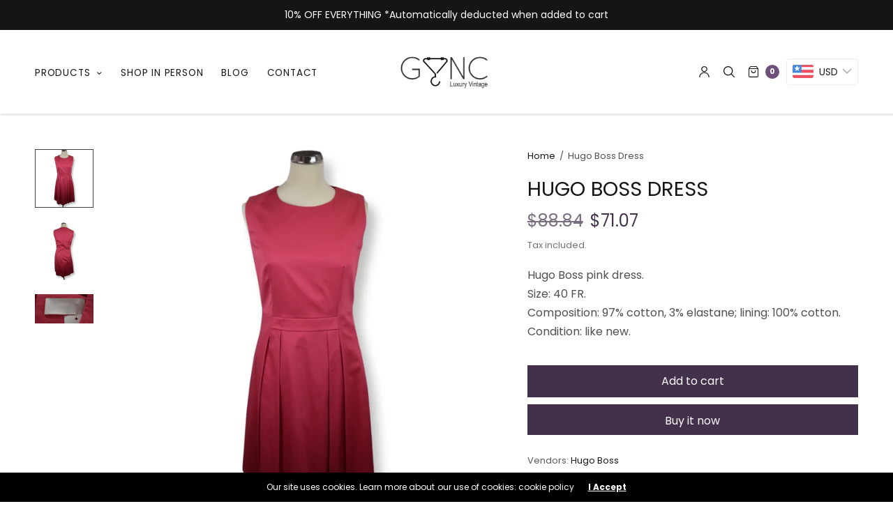

--- FILE ---
content_type: text/html; charset=utf-8
request_url: https://www.goncshop.com/products/hugo-boss-pink-dress
body_size: 41227
content:
<!doctype html>
<html class="no-js" lang="en">
<head>
	<meta charset="utf-8">
	<meta http-equiv="X-UA-Compatible" content="IE=edge,chrome=1">
	<meta name="viewport" content="width=device-width, initial-scale=1, maximum-scale=5, viewport-fit=cover">
	<link rel="canonical" href="https://www.goncshop.com/products/hugo-boss-pink-dress">
	<link rel="preconnect" href="https://cdn.shopify.com" crossorigin><title>
	Hugo Boss Dress - Gönc Luxury Vintage &ndash; Goncshop
	</title>

<!-- Avada Boost Sales Script -->

      



          
          
          
          
          
          
          
          
          
          <script>
            const AVADA_ENHANCEMENTS = {};
            AVADA_ENHANCEMENTS.contentProtection = false;
            AVADA_ENHANCEMENTS.hideCheckoutButon = false;
            AVADA_ENHANCEMENTS.cartSticky = false;
            AVADA_ENHANCEMENTS.multiplePixelStatus = false;
            AVADA_ENHANCEMENTS.inactiveStatus = false;
            AVADA_ENHANCEMENTS.cartButtonAnimationStatus = false;
            AVADA_ENHANCEMENTS.whatsappStatus = false;
            AVADA_ENHANCEMENTS.messengerStatus = false;
            AVADA_ENHANCEMENTS.livechatStatus = false;
          </script>




















      <script>
        const AVADA_CDT = {};
        AVADA_CDT.template = "product";
        AVADA_CDT.collections = [];
        
          AVADA_CDT.collections.push("274893176984");
        
          AVADA_CDT.collections.push("280328732824");
        
          AVADA_CDT.collections.push("279488135320");
        
          AVADA_CDT.collections.push("605491986769");
        
          AVADA_CDT.collections.push("605490053457");
        

        const AVADA_INVQTY = {};
        
          AVADA_INVQTY[46736664002897] = 1;
        

        AVADA_CDT.cartitem = 0;
        AVADA_CDT.moneyformat = `<span class=money>{{amount_no_decimals_with_comma_separator}} Ft</span>`;
        AVADA_CDT.cartTotalPrice = 0;
        
        AVADA_CDT.selected_variant_id = 46736664002897;
        AVADA_CDT.product = {"id": 8631295803729,"title": "Hugo Boss Dress","handle": "hugo-boss-pink-dress","vendor": "Hugo Boss",
            "type": "Dresses","tags": ["Dresses","SALE"],"price": 2360000,"price_min": 2360000,"price_max": 2360000,
            "available": true,"price_varies": false,"compare_at_price": 2950000,
            "compare_at_price_min": 2950000,"compare_at_price_max": 2950000,
            "compare_at_price_varies": false,"variants": [{"id":46736664002897,"title":"Default Title","option1":"Default Title","option2":null,"option3":null,"sku":"","requires_shipping":true,"taxable":false,"featured_image":null,"available":true,"name":"Hugo Boss Dress","public_title":null,"options":["Default Title"],"price":2360000,"weight":500,"compare_at_price":2950000,"inventory_management":"shopify","barcode":"555","requires_selling_plan":false,"selling_plan_allocations":[]}],"featured_image": "\/\/www.goncshop.com\/cdn\/shop\/files\/image_9d00128e-17ba-4f14-8451-0c32e8fa6a1b.jpg?v=1686054378","images": ["\/\/www.goncshop.com\/cdn\/shop\/files\/image_9d00128e-17ba-4f14-8451-0c32e8fa6a1b.jpg?v=1686054378","\/\/www.goncshop.com\/cdn\/shop\/files\/image_d3b978f8-d3a1-481b-aae5-8bc3bfcf2411.jpg?v=1686054370","\/\/www.goncshop.com\/cdn\/shop\/files\/image_d70cbc31-2fe3-4647-b37d-b0523ad76868.jpg?v=1686054354"]
            };
        

        window.AVADA_BADGES = window.AVADA_BADGES || {};
        window.AVADA_BADGES = [{"showBadges":true,"collectionPageInlinePosition":"after","cartPosition":"","homePagePosition":"","description":"Increase a sense of urgency and boost conversation rate on each product page. ","badgeWidth":"full-width","inlinePosition":"after","showBadgeBorder":false,"homePageInlinePosition":"after","showHeaderText":true,"shopId":"p79K8M1kzCgvyqIMqxDm","priority":"0","font":"default","shopDomain":"goncshop.myshopify.com","badgesSmartSelector":false,"badgeCustomSize":70,"cartInlinePosition":"after","headingSize":16,"isSetCustomWidthMobile":false,"headerText":"Secure Checkout With","badgeList":["https:\/\/cdn1.avada.io\/boost-sales\/visa.svg","https:\/\/cdn1.avada.io\/boost-sales\/mastercard.svg","https:\/\/cdn1.avada.io\/boost-sales\/americanexpress.svg","https:\/\/cdn1.avada.io\/boost-sales\/discover.svg","https:\/\/cdn1.avada.io\/boost-sales\/paypal.svg","https:\/\/cdn1.avada.io\/boost-sales\/applepay.svg","https:\/\/cdn1.avada.io\/boost-sales\/googlepay.svg"],"status":true,"badgeSize":"small","customWidthSizeInMobile":450,"badgeEffect":"","badgeBorderColor":"#e1e1e1","removeBranding":true,"createdAt":"2022-12-29T11:25:05.320Z","headingColor":"#232323","badgeStyle":"color","position":"","name":"Product Pages","textAlign":"avada-align-center","badgePageType":"product","customWidthSize":450,"collectionPagePosition":"","badgeBorderRadius":3,"id":"L8hWuB516SNI6nQc7QKt"},{"collectionPageInlinePosition":"after","description":"Win customers' trust from every pages by showing various trust badges at website's footer.","badgeWidth":"full-width","textAlign":"avada-align-center","badgeStyle":"color","showBadges":true,"headerText":"","customWidthSize":450,"cartInlinePosition":"after","status":true,"badgeEffect":"","badgesSmartSelector":false,"headingSize":16,"inlinePosition":"after","homePageInlinePosition":"after","badgePageType":"footer","badgeSize":"custom","font":"default","showHeaderText":true,"isSetCustomWidthMobile":false,"badgeCustomSize":40,"collectionPagePosition":"","shopDomain":"goncshop.myshopify.com","shopId":"p79K8M1kzCgvyqIMqxDm","badgeBorderRadius":3,"createdAt":"2022-12-29T11:25:04.823Z","name":"Footer","cartPosition":"","badgeBorderColor":"#e1e1e1","priority":"0","removeBranding":true,"position":"","headingColor":"#232323","badgeList":["https:\/\/cdn1.avada.io\/boost-sales\/visa.svg","https:\/\/cdn1.avada.io\/boost-sales\/mastercard.svg","https:\/\/cdn1.avada.io\/boost-sales\/americanexpress.svg","https:\/\/cdn1.avada.io\/boost-sales\/discover.svg","https:\/\/cdn1.avada.io\/boost-sales\/paypal.svg","https:\/\/cdn1.avada.io\/boost-sales\/applepay.svg","https:\/\/cdn1.avada.io\/boost-sales\/googlepay.svg"],"showBadgeBorder":false,"selectedPreset":"Payment 1","homePagePosition":"","customWidthSizeInMobile":450,"id":"aBgCRkjiN5o73H8lRHV3"}];

        window.AVADA_GENERAL_SETTINGS = window.AVADA_GENERAL_SETTINGS || {};
        window.AVADA_GENERAL_SETTINGS = null;

        window.AVADA_COUNDOWNS = window.AVADA_COUNDOWNS || {};
        window.AVADA_COUNDOWNS = [{},{},{"id":"QfN80STjaU71CiLOmadB","displayType":"ALL_PRODUCT","createdAt":"2022-12-29T11:25:05.120Z","showInventoryCountdown":true,"textAlign":"text-center","countdownSmartSelector":false,"saleDateType":"date-custom","headingSize":30,"daysText":"Days","numbBorderRadius":0,"numbBorderWidth":1,"minutesText":"Minutes","saleCustomSeconds":"59","shopDomain":"goncshop.myshopify.com","stockTextColor":"#122234","numbBorderColor":"#cccccc","categoryTxtDateSize":8,"inlinePosition":"after","secondsText":"Seconds","saleCustomMinutes":"10","conditions":{"type":"ALL","conditions":[{"type":"TITLE","value":"","operation":"CONTAINS"}]},"manualDisplayPosition":"form[action='\/cart\/add']","numbBgColor":"#ffffff","numbWidth":60,"countdownTextBottom":"","useDefaultSize":true,"categoryUseDefaultSize":true,"shopId":"p79K8M1kzCgvyqIMqxDm","status":true,"stockType":"real_stock","numbColor":"#122234","numbHeight":60,"productIds":[],"collectionPagePosition":"","categoryNumberSize":14,"position":"form[action='\/cart\/add']","txtDatePos":"txt_outside_box","timeUnits":"unit-dhms","manualDisplayPlacement":"after","collectionPageInlinePosition":"after","txtDateColor":"#122234","showCountdownTimer":true,"categoryNumbWidth":30,"priority":"0","stockTextBefore":"Only {{stock_qty}} left in stock. Hurry up 🔥","headingColor":"#0985C5","categoryTxtDatePos":"txt_outside_box","hoursText":"Hours","saleCustomHours":"00","productExcludeIds":[],"removeBranding":true,"categoryNumbHeight":30,"linkText":"Hurry! sale ends in","description":"Increase urgency and boost conversions for each product page.","txtDateSize":16,"displayLayout":"square-countdown","name":"Product Pages","saleCustomDays":"00","stockTextSize":16,"countdownEndAction":"HIDE_COUNTDOWN"}];

        window.AVADA_STOCK_COUNTDOWNS = window.AVADA_STOCK_COUNTDOWNS || {};
        window.AVADA_STOCK_COUNTDOWNS = {};

        window.AVADA_COUNDOWNS_V2 = window.AVADA_COUNDOWNS_V2 || {};
        window.AVADA_COUNDOWNS_V2 = [];

        window.AVADA_INACTIVE_TAB = window.AVADA_INACTIVE_TAB || {};
        window.AVADA_INACTIVE_TAB = null;

        window.AVADA_LIVECHAT = window.AVADA_LIVECHAT || {};
        window.AVADA_LIVECHAT = null;

        window.AVADA_STICKY_ATC = window.AVADA_STICKY_ATC || {};
        window.AVADA_STICKY_ATC = null;

        window.AVADA_ATC_ANIMATION = window.AVADA_ATC_ANIMATION || {};
        window.AVADA_ATC_ANIMATION = null;

        window.AVADA_SP = window.AVADA_SP || {};
        window.AVADA_SP = {"shop":"p79K8M1kzCgvyqIMqxDm","configuration":{"position":"bottom-left","hide_time_ago":false,"smart_hide":false,"smart_hide_time":3,"smart_hide_unit":"days","truncate_product_name":true,"display_duration":5,"first_delay":10,"pops_interval":10,"max_pops_display":20,"show_mobile":true,"mobile_position":"bottom","animation":"fadeInUp","out_animation":"fadeOutDown","with_sound":false,"display_order":"order","only_product_viewing":false,"notice_continuously":false,"custom_css":"","replay":true,"included_urls":"","excluded_urls":"","excluded_product_type":"","countries_all":true,"countries":[],"allow_show":"all","hide_close":true,"close_time":1,"close_time_unit":"days","support_rtl":false},"notifications":{"R4m24jvf2qSLVjoSmC7B":{"settings":{"heading_text":"{{first_name}} in {{city}}, {{country}}","heading_font_weight":500,"heading_font_size":12,"content_text":"Purchased {{product_name}}","content_font_weight":800,"content_font_size":13,"background_image":"","background_color":"#FFF","heading_color":"#111","text_color":"#142A47","time_color":"#234342","with_border":false,"border_color":"#333333","border_width":1,"border_radius":20,"image_border_radius":20,"heading_decoration":null,"hover_product_decoration":null,"hover_product_color":"#122234","with_box_shadow":true,"font":"Raleway","language_code":"en","with_static_map":false,"use_dynamic_names":false,"dynamic_names":"","use_flag":false,"popup_custom_link":"","popup_custom_image":"","display_type":"popup","use_counter":false,"counter_color":"#0b4697","counter_unit_color":"#0b4697","counter_unit_plural":"views","counter_unit_single":"view","truncate_product_name":false,"allow_show":"all","included_urls":"","excluded_urls":""},"type":"order","items":[],"source":"shopify\/order"}},"removeBranding":true};

        window.AVADA_SP_V2 = window.AVADA_SP_V2 || {};
        window.AVADA_SP_V2 = [{"id":"Fkucqlm4n519cMQDPz9h","timeColor":"#234342","textColor":"#142A47","isUseAdvancedSettings":false,"backgroundColor":"#FFF","withBorder":false,"headingFontWeight":500,"mobilePositions":"bottom","languageCode":"en","borderWidth":1,"headingText":"{{first_name}} in {{city}}, {{country}}","dayAgoTimeUnit":"hours","dayAgoTime":"1","borderColor":"#333333","desktopPosition":"bottom_left","createdAt":"2022-12-29T11:25:04.721Z","notifications":[{"date":"2022-12-24T11:19:38.000Z","shipping_city":"","shipping_country":"","product_link":"https:\/\/goncshop.myshopify.com\/products\/anne-fontaine-crystal-nyaklanc","type":"order","first_name":"Katalin","product_name":"Anne Fontaine Necklace","product_id":7157384511640,"city":"Budapest","shipping_first_name":"","country":"Hungary","product_handle":"anne-fontaine-crystal-nyaklanc","product_image":"https:\/\/cdn.shopify.com\/s\/files\/1\/0588\/5961\/8456\/products\/AnneFontaineNyaklanc.png?v=1642856420"},{"shipping_first_name":"Judit","shipping_city":"Budapest","product_image":"https:\/\/cdn.shopify.com\/s\/files\/1\/0588\/5961\/8456\/products\/Codellokendo.png?v=1653481103","product_name":"Codello Scarf","product_id":7275747082392,"first_name":"Judit","type":"order","shipping_country":"Hungary","city":"Budapest","country":"Hungary","product_link":"https:\/\/goncshop.myshopify.com\/products\/codello-scarf","date":"2022-12-14T08:46:00.000Z","product_handle":"codello-scarf"}],"isShowOnMobile":true,"borderRadius":6,"status":false,"truncateProductName":false,"imageBorderRadius":6,"type":"recent_sales","headingFontSize":12,"specificProducts":[],"isShowDemo":false,"isGenerateDayAgo":true,"isHideCustomerName":false,"shopId":"p79K8M1kzCgvyqIMqxDm","font":"Raleway","notificationsImport":[],"contentText":"Purchased {{product_name}}","backgroundImage":"","typeTheme":"basic1","contentFontWeight":800,"headingColor":"#111","name":"Recent Sale","contentFontSize":13,"importDemo":"import_random_product"}];

        window.AVADA_SETTING_SP_V2 = window.AVADA_SETTING_SP_V2 || {};
        window.AVADA_SETTING_SP_V2 = {"close_time_unit":"days","hide_time_ago":false,"display_order":"order","replay":true,"mobile_position":"bottom","support_rtl":false,"countries":[],"createdAt":"2022-12-29T11:25:05.126Z","hide_close":true,"shopId":"p79K8M1kzCgvyqIMqxDm","pops_interval":4,"max_pops_display":30,"display_duration":4,"orderItems":[{"type":"order","product_name":"Anne Fontaine Necklace","shipping_city":"","product_id":7157384511640,"product_image":"https:\/\/cdn.shopify.com\/s\/files\/1\/0588\/5961\/8456\/products\/AnneFontaineNyaklanc.png?v=1642856420","product_link":"https:\/\/goncshop.myshopify.com\/products\/anne-fontaine-crystal-nyaklanc","first_name":"Katalin","shipping_country":"","country":"Hungary","date":"2022-12-24T11:19:38.000Z","product_handle":"anne-fontaine-crystal-nyaklanc","shipping_first_name":"","city":"Budapest"},{"type":"order","product_name":"Codello Scarf","city":"Budapest","first_name":"Judit","product_handle":"codello-scarf","product_link":"https:\/\/goncshop.myshopify.com\/products\/codello-scarf","product_image":"https:\/\/cdn.shopify.com\/s\/files\/1\/0588\/5961\/8456\/products\/Codellokendo.png?v=1653481103","shipping_first_name":"Judit","shipping_country":"Hungary","date":"2022-12-14T08:46:00.000Z","shipping_city":"Budapest","product_id":7275747082392,"country":"Hungary"}],"countries_all":true,"allow_show":"all","show_mobile":true,"excluded_product_type":"","truncate_product_name":true,"animation":"fadeInUp","excluded_urls":"","only_product_viewing":false,"close_time":1,"smart_hide_time":4,"first_delay":4,"custom_css":"","out_animation":"fadeOutDown","position":"bottom-left","smart_hide_unit":"hours","notice_continuously":false,"included_urls":"","font":"Raleway","with_sound":false,"smart_hide":false,"id":"DVPZyzKzfEKFDHds11Jf"};

        window.AVADA_BS_EMBED = window.AVADA_BS_EMBED || {};
        window.AVADA_BS_EMBED.isSupportThemeOS = true
        window.AVADA_BS_EMBED.dupTrustBadge = false

        window.AVADA_BS_VERSION = window.AVADA_BS_VERSION || {};
        window.AVADA_BS_VERSION = { BSVersion : 'AVADA-BS-1.0.3'}

        window.AVADA_BS_FSB = window.AVADA_BS_FSB || {};
        window.AVADA_BS_FSB = {
          bars: [],
          cart: 0,
          compatible: {
            langify: ''
          }
        };

        window.AVADA_BADGE_CART_DRAWER = window.AVADA_BADGE_CART_DRAWER || {};
        window.AVADA_BADGE_CART_DRAWER = {id : 'null'};
      </script>
<!-- /Avada Boost Sales Script -->



	
	<meta name="description" content="Hugo Boss pink dress. Size: 40 FR. Composition: 97% cotton, 3% elastane; lining: 100% cotton. Condition: like new.">
	
<link rel="preconnect" href="https://fonts.shopifycdn.com" crossorigin>

<meta property="og:site_name" content="Goncshop">
<meta property="og:url" content="https://www.goncshop.com/products/hugo-boss-pink-dress">
<meta property="og:title" content="Hugo Boss Dress - Gönc Luxury Vintage">
<meta property="og:type" content="product">
<meta property="og:description" content="Hugo Boss pink dress. Size: 40 FR. Composition: 97% cotton, 3% elastane; lining: 100% cotton. Condition: like new."><meta property="og:image" content="http://www.goncshop.com/cdn/shop/files/image_9d00128e-17ba-4f14-8451-0c32e8fa6a1b.jpg?v=1686054378">
  <meta property="og:image:secure_url" content="https://www.goncshop.com/cdn/shop/files/image_9d00128e-17ba-4f14-8451-0c32e8fa6a1b.jpg?v=1686054378">
  <meta property="og:image:width" content="1080">
  <meta property="og:image:height" content="1080"><meta property="og:price:amount" content="23.600">
  <meta property="og:price:currency" content="HUF"><meta name="twitter:card" content="summary_large_image">
<meta name="twitter:title" content="Hugo Boss Dress - Gönc Luxury Vintage">
<meta name="twitter:description" content="Hugo Boss pink dress. Size: 40 FR. Composition: 97% cotton, 3% elastane; lining: 100% cotton. Condition: like new.">


	<link href="//www.goncshop.com/cdn/shop/t/9/assets/app.css?v=78623851467503176411661687105" rel="stylesheet" type="text/css" media="all" />

	<style data-shopify>
	:root {
		--font-body-scale: 1.0;
		--font-heading-scale: 1.0;
	}

	@font-face {
  font-family: Poppins;
  font-weight: 400;
  font-style: normal;
  font-display: swap;
  src: url("//www.goncshop.com/cdn/fonts/poppins/poppins_n4.0ba78fa5af9b0e1a374041b3ceaadf0a43b41362.woff2") format("woff2"),
       url("//www.goncshop.com/cdn/fonts/poppins/poppins_n4.214741a72ff2596839fc9760ee7a770386cf16ca.woff") format("woff");
}

	@font-face {
  font-family: Poppins;
  font-weight: 700;
  font-style: normal;
  font-display: swap;
  src: url("//www.goncshop.com/cdn/fonts/poppins/poppins_n7.56758dcf284489feb014a026f3727f2f20a54626.woff2") format("woff2"),
       url("//www.goncshop.com/cdn/fonts/poppins/poppins_n7.f34f55d9b3d3205d2cd6f64955ff4b36f0cfd8da.woff") format("woff");
}

@font-face {
  font-family: Poppins;
  font-weight: 400;
  font-style: italic;
  font-display: swap;
  src: url("//www.goncshop.com/cdn/fonts/poppins/poppins_i4.846ad1e22474f856bd6b81ba4585a60799a9f5d2.woff2") format("woff2"),
       url("//www.goncshop.com/cdn/fonts/poppins/poppins_i4.56b43284e8b52fc64c1fd271f289a39e8477e9ec.woff") format("woff");
}

@font-face {
  font-family: Poppins;
  font-weight: 700;
  font-style: italic;
  font-display: swap;
  src: url("//www.goncshop.com/cdn/fonts/poppins/poppins_i7.42fd71da11e9d101e1e6c7932199f925f9eea42d.woff2") format("woff2"),
       url("//www.goncshop.com/cdn/fonts/poppins/poppins_i7.ec8499dbd7616004e21155106d13837fff4cf556.woff") format("woff");
}

h1,h2,h3,h4,h5,h6,
	.h1,.h2,.h3,.h4,.h5,.h6,
	.cart-product-link {
		font-style: normal;
		font-weight: 400;
		font-family: Poppins;
	}
	body,
	p {
		font-style: normal;
		font-weight: 400;
		font-family: Poppins;
	}
	
	:root {
		--color-heading: #151515;
	}
	:root {
		--color-text: #151515;
		--color-text-rgb: 21, 21, 21;
	}
	:root {
		--color-price: #43314c;
	}
	:root {
		--color-border:  #eaeaea;
	}
	:root {
		--bg-body: #ffffff;
		--bg-body--darken: #f2f2f2;
	}
	:root {
		--color-link: #151515;
	}
	:root {
		--color-link-hover: #666666;
	}
	:root {
		--color-stars: #43314c;
	}
	.badge {
		color: #ffffff;
	}
	.badge.onsale {
		background-color: #647694;
	}
	.badge.out-of-stock {
		background-color: #8e8e8e;
	}
	.form-notification.error {
		background-color: #f34040;
	}
	.form-notification.error,
	.form-notification.error a {
		color: #ffffff;
	}
	.form-notification.success {
		background-color: #02b249;
	}
	.form-notification.success,
	.form-notification.success a {
		color: #151515;
	}
	.header:not(.fixed),
	.header.hover,
	.header:hover {
		background-color: #ffffff;
	}
	.thb-full-menu .sub-menu {
		background-color: #ffffff;
	}
	.header.light-title:hover a,
	.header.light-title.hover a,
	.header:not(.light-title) a {
		color: #151515;
	}
	.thb-full-menu>li a:before {
		border-color: #151515;
	}
	.header.light-title:hover a:hover,
	.header.light-title.hover a:hover,
	.header:not(.light-title) a:hover {
		color: #43314c;
	}
	.header #quick_cart svg {
		stroke: #151515;
	}
	.header #quick_profile svg,
	.header #quick_search svg {
		fill: #151515;
	}
	.mobile-toggle span {
		background: #151515;
	}
	.side-panel header {
		background-color: #f4f4f4;
	}
	.side-panel header h6 {
		color: #151515;
	}
	.side-panel header svg {
		fill: #151515;
	}
	#wrapper .click-capture {
		background-color: rgba(192, 192, 192, 0.6);
	}
	@media only screen and (max-width: 767px) {
		.section-margin,
		.spr-container {
			margin: 40px 0;
		}
		.thb-product-detail.product {
			margin-bottom: 40px;
		}
	}
	@media only screen and (min-width: 768px) {
		.section-margin,
		.spr-container {
			margin: 60px 0;
		}
		.thb-product-detail:not(.section-no-bottom-margin) {
			margin-bottom: 60px !important;
		}
	}
	.products .product h3 {
		font-size: 16px;
	}
	.thb-full-menu,
	.header .account-holder a {
		font-size: 15px;
	}
	.badge {
		border-radius: 0px;
	}
	:root {
		--button-solid-bg: #43314c;
		--button-solid-bg-hover: #5e456b
	}
	:root {
		--button-solid-text: #ffffff;
	}
	:root {
		--outline-button-color: #151515;
	}.thb-product-detail .product-information .stock.out-of-stock {
		border-color: #db4141;
		color: #db4141;
	}:root {
		--cart-remove: #db4141
	}</style>


	<script src="https://ajax.googleapis.com/ajax/libs/jquery/3.6.0/jquery.min.js"></script>
	<script>
		window.theme = window.theme || {};
		theme = {
			strings: {
				addToCart: "Add to cart",
				soldOut: "Sold out",
				unavailable: "Unavailable"
			},
			settings: {
				money_with_currency_format:"\u003cspan class=money\u003e{{amount_no_decimals_with_comma_separator}} Ft\u003c\/span\u003e"},
			routes: {
				cart_add_url: '/cart/add',
				search_url: '/search',
				cart_change_url: '/cart/change',
				cart_update_url: '/cart/update',
				predictive_search_url: '/search/suggest',
			}
		};
	</script>
	<script>window.performance && window.performance.mark && window.performance.mark('shopify.content_for_header.start');</script><meta name="facebook-domain-verification" content="o0z51bcx5x2lldmnyyo3nqkox5ifqm">
<meta name="google-site-verification" content="tGi0mEa1kn4cPiJUmhOBsQKSCzkoeHJD6QMpvSW8p7c">
<meta id="shopify-digital-wallet" name="shopify-digital-wallet" content="/58859618456/digital_wallets/dialog">
<meta name="shopify-checkout-api-token" content="fc7b07e55fa3d2b3919a18d417a268ed">
<meta id="in-context-paypal-metadata" data-shop-id="58859618456" data-venmo-supported="false" data-environment="production" data-locale="en_US" data-paypal-v4="true" data-currency="HUF">
<link rel="alternate" hreflang="x-default" href="https://www.goncshop.com/products/hugo-boss-pink-dress">
<link rel="alternate" hreflang="en" href="https://www.goncshop.com/products/hugo-boss-pink-dress">
<link rel="alternate" hreflang="hu" href="https://www.goncshop.com/hu/products/hugo-boss-pink-ruha">
<link rel="alternate" type="application/json+oembed" href="https://www.goncshop.com/products/hugo-boss-pink-dress.oembed">
<script async="async" src="/checkouts/internal/preloads.js?locale=en-HU"></script>
<script id="shopify-features" type="application/json">{"accessToken":"fc7b07e55fa3d2b3919a18d417a268ed","betas":["rich-media-storefront-analytics"],"domain":"www.goncshop.com","predictiveSearch":true,"shopId":58859618456,"locale":"en"}</script>
<script>var Shopify = Shopify || {};
Shopify.shop = "goncshop.myshopify.com";
Shopify.locale = "en";
Shopify.currency = {"active":"HUF","rate":"1.0"};
Shopify.country = "HU";
Shopify.theme = {"name":"North","id":129287225496,"schema_name":"North","schema_version":"1.4.1","theme_store_id":1460,"role":"main"};
Shopify.theme.handle = "null";
Shopify.theme.style = {"id":null,"handle":null};
Shopify.cdnHost = "www.goncshop.com/cdn";
Shopify.routes = Shopify.routes || {};
Shopify.routes.root = "/";</script>
<script type="module">!function(o){(o.Shopify=o.Shopify||{}).modules=!0}(window);</script>
<script>!function(o){function n(){var o=[];function n(){o.push(Array.prototype.slice.apply(arguments))}return n.q=o,n}var t=o.Shopify=o.Shopify||{};t.loadFeatures=n(),t.autoloadFeatures=n()}(window);</script>
<script id="shop-js-analytics" type="application/json">{"pageType":"product"}</script>
<script defer="defer" async type="module" src="//www.goncshop.com/cdn/shopifycloud/shop-js/modules/v2/client.init-shop-cart-sync_C5BV16lS.en.esm.js"></script>
<script defer="defer" async type="module" src="//www.goncshop.com/cdn/shopifycloud/shop-js/modules/v2/chunk.common_CygWptCX.esm.js"></script>
<script type="module">
  await import("//www.goncshop.com/cdn/shopifycloud/shop-js/modules/v2/client.init-shop-cart-sync_C5BV16lS.en.esm.js");
await import("//www.goncshop.com/cdn/shopifycloud/shop-js/modules/v2/chunk.common_CygWptCX.esm.js");

  window.Shopify.SignInWithShop?.initShopCartSync?.({"fedCMEnabled":true,"windoidEnabled":true});

</script>
<script>(function() {
  var isLoaded = false;
  function asyncLoad() {
    if (isLoaded) return;
    isLoaded = true;
    var urls = ["https:\/\/www.goncshop.com\/apps\/buckscc\/sdk.min.js?shop=goncshop.myshopify.com","https:\/\/cdn.s3.pop-convert.com\/pcjs.production.min.js?unique_id=goncshop.myshopify.com\u0026shop=goncshop.myshopify.com","https:\/\/script.pop-convert.com\/new-micro\/production.pc.min.js?unique_id=goncshop.myshopify.com\u0026shop=goncshop.myshopify.com"];
    for (var i = 0; i < urls.length; i++) {
      var s = document.createElement('script');
      s.type = 'text/javascript';
      s.async = true;
      s.src = urls[i];
      var x = document.getElementsByTagName('script')[0];
      x.parentNode.insertBefore(s, x);
    }
  };
  if(window.attachEvent) {
    window.attachEvent('onload', asyncLoad);
  } else {
    window.addEventListener('load', asyncLoad, false);
  }
})();</script>
<script id="__st">var __st={"a":58859618456,"offset":3600,"reqid":"ea7c637c-1f1d-4de3-a3d4-7c2af485d6bc-1768782540","pageurl":"www.goncshop.com\/products\/hugo-boss-pink-dress","u":"7a69538fc459","p":"product","rtyp":"product","rid":8631295803729};</script>
<script>window.ShopifyPaypalV4VisibilityTracking = true;</script>
<script id="captcha-bootstrap">!function(){'use strict';const t='contact',e='account',n='new_comment',o=[[t,t],['blogs',n],['comments',n],[t,'customer']],c=[[e,'customer_login'],[e,'guest_login'],[e,'recover_customer_password'],[e,'create_customer']],r=t=>t.map((([t,e])=>`form[action*='/${t}']:not([data-nocaptcha='true']) input[name='form_type'][value='${e}']`)).join(','),a=t=>()=>t?[...document.querySelectorAll(t)].map((t=>t.form)):[];function s(){const t=[...o],e=r(t);return a(e)}const i='password',u='form_key',d=['recaptcha-v3-token','g-recaptcha-response','h-captcha-response',i],f=()=>{try{return window.sessionStorage}catch{return}},m='__shopify_v',_=t=>t.elements[u];function p(t,e,n=!1){try{const o=window.sessionStorage,c=JSON.parse(o.getItem(e)),{data:r}=function(t){const{data:e,action:n}=t;return t[m]||n?{data:e,action:n}:{data:t,action:n}}(c);for(const[e,n]of Object.entries(r))t.elements[e]&&(t.elements[e].value=n);n&&o.removeItem(e)}catch(o){console.error('form repopulation failed',{error:o})}}const l='form_type',E='cptcha';function T(t){t.dataset[E]=!0}const w=window,h=w.document,L='Shopify',v='ce_forms',y='captcha';let A=!1;((t,e)=>{const n=(g='f06e6c50-85a8-45c8-87d0-21a2b65856fe',I='https://cdn.shopify.com/shopifycloud/storefront-forms-hcaptcha/ce_storefront_forms_captcha_hcaptcha.v1.5.2.iife.js',D={infoText:'Protected by hCaptcha',privacyText:'Privacy',termsText:'Terms'},(t,e,n)=>{const o=w[L][v],c=o.bindForm;if(c)return c(t,g,e,D).then(n);var r;o.q.push([[t,g,e,D],n]),r=I,A||(h.body.append(Object.assign(h.createElement('script'),{id:'captcha-provider',async:!0,src:r})),A=!0)});var g,I,D;w[L]=w[L]||{},w[L][v]=w[L][v]||{},w[L][v].q=[],w[L][y]=w[L][y]||{},w[L][y].protect=function(t,e){n(t,void 0,e),T(t)},Object.freeze(w[L][y]),function(t,e,n,w,h,L){const[v,y,A,g]=function(t,e,n){const i=e?o:[],u=t?c:[],d=[...i,...u],f=r(d),m=r(i),_=r(d.filter((([t,e])=>n.includes(e))));return[a(f),a(m),a(_),s()]}(w,h,L),I=t=>{const e=t.target;return e instanceof HTMLFormElement?e:e&&e.form},D=t=>v().includes(t);t.addEventListener('submit',(t=>{const e=I(t);if(!e)return;const n=D(e)&&!e.dataset.hcaptchaBound&&!e.dataset.recaptchaBound,o=_(e),c=g().includes(e)&&(!o||!o.value);(n||c)&&t.preventDefault(),c&&!n&&(function(t){try{if(!f())return;!function(t){const e=f();if(!e)return;const n=_(t);if(!n)return;const o=n.value;o&&e.removeItem(o)}(t);const e=Array.from(Array(32),(()=>Math.random().toString(36)[2])).join('');!function(t,e){_(t)||t.append(Object.assign(document.createElement('input'),{type:'hidden',name:u})),t.elements[u].value=e}(t,e),function(t,e){const n=f();if(!n)return;const o=[...t.querySelectorAll(`input[type='${i}']`)].map((({name:t})=>t)),c=[...d,...o],r={};for(const[a,s]of new FormData(t).entries())c.includes(a)||(r[a]=s);n.setItem(e,JSON.stringify({[m]:1,action:t.action,data:r}))}(t,e)}catch(e){console.error('failed to persist form',e)}}(e),e.submit())}));const S=(t,e)=>{t&&!t.dataset[E]&&(n(t,e.some((e=>e===t))),T(t))};for(const o of['focusin','change'])t.addEventListener(o,(t=>{const e=I(t);D(e)&&S(e,y())}));const B=e.get('form_key'),M=e.get(l),P=B&&M;t.addEventListener('DOMContentLoaded',(()=>{const t=y();if(P)for(const e of t)e.elements[l].value===M&&p(e,B);[...new Set([...A(),...v().filter((t=>'true'===t.dataset.shopifyCaptcha))])].forEach((e=>S(e,t)))}))}(h,new URLSearchParams(w.location.search),n,t,e,['guest_login'])})(!0,!0)}();</script>
<script integrity="sha256-4kQ18oKyAcykRKYeNunJcIwy7WH5gtpwJnB7kiuLZ1E=" data-source-attribution="shopify.loadfeatures" defer="defer" src="//www.goncshop.com/cdn/shopifycloud/storefront/assets/storefront/load_feature-a0a9edcb.js" crossorigin="anonymous"></script>
<script data-source-attribution="shopify.dynamic_checkout.dynamic.init">var Shopify=Shopify||{};Shopify.PaymentButton=Shopify.PaymentButton||{isStorefrontPortableWallets:!0,init:function(){window.Shopify.PaymentButton.init=function(){};var t=document.createElement("script");t.src="https://www.goncshop.com/cdn/shopifycloud/portable-wallets/latest/portable-wallets.en.js",t.type="module",document.head.appendChild(t)}};
</script>
<script data-source-attribution="shopify.dynamic_checkout.buyer_consent">
  function portableWalletsHideBuyerConsent(e){var t=document.getElementById("shopify-buyer-consent"),n=document.getElementById("shopify-subscription-policy-button");t&&n&&(t.classList.add("hidden"),t.setAttribute("aria-hidden","true"),n.removeEventListener("click",e))}function portableWalletsShowBuyerConsent(e){var t=document.getElementById("shopify-buyer-consent"),n=document.getElementById("shopify-subscription-policy-button");t&&n&&(t.classList.remove("hidden"),t.removeAttribute("aria-hidden"),n.addEventListener("click",e))}window.Shopify?.PaymentButton&&(window.Shopify.PaymentButton.hideBuyerConsent=portableWalletsHideBuyerConsent,window.Shopify.PaymentButton.showBuyerConsent=portableWalletsShowBuyerConsent);
</script>
<script>
  function portableWalletsCleanup(e){e&&e.src&&console.error("Failed to load portable wallets script "+e.src);var t=document.querySelectorAll("shopify-accelerated-checkout .shopify-payment-button__skeleton, shopify-accelerated-checkout-cart .wallet-cart-button__skeleton"),e=document.getElementById("shopify-buyer-consent");for(let e=0;e<t.length;e++)t[e].remove();e&&e.remove()}function portableWalletsNotLoadedAsModule(e){e instanceof ErrorEvent&&"string"==typeof e.message&&e.message.includes("import.meta")&&"string"==typeof e.filename&&e.filename.includes("portable-wallets")&&(window.removeEventListener("error",portableWalletsNotLoadedAsModule),window.Shopify.PaymentButton.failedToLoad=e,"loading"===document.readyState?document.addEventListener("DOMContentLoaded",window.Shopify.PaymentButton.init):window.Shopify.PaymentButton.init())}window.addEventListener("error",portableWalletsNotLoadedAsModule);
</script>

<script type="module" src="https://www.goncshop.com/cdn/shopifycloud/portable-wallets/latest/portable-wallets.en.js" onError="portableWalletsCleanup(this)" crossorigin="anonymous"></script>
<script nomodule>
  document.addEventListener("DOMContentLoaded", portableWalletsCleanup);
</script>

<script id='scb4127' type='text/javascript' async='' src='https://www.goncshop.com/cdn/shopifycloud/privacy-banner/storefront-banner.js'></script><link id="shopify-accelerated-checkout-styles" rel="stylesheet" media="screen" href="https://www.goncshop.com/cdn/shopifycloud/portable-wallets/latest/accelerated-checkout-backwards-compat.css" crossorigin="anonymous">
<style id="shopify-accelerated-checkout-cart">
        #shopify-buyer-consent {
  margin-top: 1em;
  display: inline-block;
  width: 100%;
}

#shopify-buyer-consent.hidden {
  display: none;
}

#shopify-subscription-policy-button {
  background: none;
  border: none;
  padding: 0;
  text-decoration: underline;
  font-size: inherit;
  cursor: pointer;
}

#shopify-subscription-policy-button::before {
  box-shadow: none;
}

      </style>
<script id="sections-script" data-sections="product-recommendations" defer="defer" src="//www.goncshop.com/cdn/shop/t/9/compiled_assets/scripts.js?1239"></script>
<script>window.performance && window.performance.mark && window.performance.mark('shopify.content_for_header.end');</script> <!-- Header hook for plugins -->

	<script>document.documentElement.className = document.documentElement.className.replace('no-js', 'js');</script>

        <script>
        window.bucksCC = window.bucksCC || {};
        window.bucksCC.config = {}; window.bucksCC.reConvert = function () {};
        "function"!=typeof Object.assign&&(Object.assign=function(n){if(null==n)throw new TypeError("Cannot convert undefined or null to object");for(var r=Object(n),t=1;t<arguments.length;t++){var e=arguments[t];if(null!=e)for(var o in e)e.hasOwnProperty(o)&&(r[o]=e[o])}return r});
        Object.assign(window.bucksCC.config, {"id":null,"active":true,"userCurrency":"","selectedCurrencies":"[{\"EUR\":\"Euro (EUR)\"},{\"GBP\":\"British Pound (GBP)\"}]","autoSwitchCurrencyLocationBased":true,"moneyWithCurrencyFormat":false,"autoSwitchOnlyToPreferredCurrency":false,"showCurrencyCodesOnly":false,"displayPositionType":"floating","displayPosition":"bottom_left","customPosition":"","positionPlacement":"after","mobileDisplayPositionType":"floating","mobileDisplayPosition":"bottom_left","mobileCustomPosition":"","mobilePositionPlacement":"after","showInDesktop":true,"showInMobileDevice":true,"showOriginalPriceOnMouseHover":false,"customOptionsPlacement":false,"optionsPlacementType":"left_upwards","customOptionsPlacementMobile":false,"optionsPlacementTypeMobile":"left_upwards","cartNotificationStatus":false,"cartNotificationMessage":"We process all orders in {STORE_CURRENCY} and you will be checkout using the most current exchange rates.","cartNotificationBackgroundColor":"rgba(251,245,245,1)","cartNotificationTextColor":"rgba(30,30,30,1)","roundingDecimal":0.99,"priceRoundingType":"none","defaultCurrencyRounding":false,"integrateWithOtherApps":true,"themeType":"default","backgroundColor":"rgba(255,255,255,1)","textColor":"rgba(30,30,30,1)","hoverColor":"rgba(255,255,255,1)","borderStyle":"borderLine","instantLoader":false,"darkMode":false,"flagStyle":"modern","flagTheme":"rounded","flagDisplayOption":"showFlagAndCurrency","trigger":"","watchUrls":"","expertSettings":"{\"css\":\"\"}"}, { money_format: "\u003cspan class=money\u003e{{amount_no_decimals_with_comma_separator}} Ft\u003c\/span\u003e", money_with_currency_format: "\u003cspan class=money\u003e{{amount_no_decimals_with_comma_separator}} HUF\u003c\/span\u003e", userCurrency: "HUF" }); window.bucksCC.config.multiCurrencies = [];  window.bucksCC.config.multiCurrencies = "HUF".split(',') || ''; window.bucksCC.config.cartCurrency = "HUF" || '';  
        </script>
            
                <!-- BEGIN app block: shopify://apps/t-lab-ai-language-translate/blocks/custom_translations/b5b83690-efd4-434d-8c6a-a5cef4019faf --><!-- BEGIN app snippet: custom_translation_scripts --><script>
(()=>{var o=/\([0-9]+?\)$/,M=/\r?\n|\r|\t|\xa0|\u200B|\u200E|&nbsp;| /g,v=/<\/?[a-z][\s\S]*>/i,t=/^(https?:\/\/|\/\/)[^\s/$.?#].[^\s]*$/i,k=/\{\{\s*([a-zA-Z_]\w*)\s*\}\}/g,p=/\{\{\s*([a-zA-Z_]\w*)\s*\}\}/,r=/^(https:)?\/\/cdn\.shopify\.com\/(.+)\.(png|jpe?g|gif|webp|svgz?|bmp|tiff?|ico|avif)/i,e=/^(https:)?\/\/cdn\.shopify\.com/i,a=/\b(?:https?|ftp)?:?\/\/?[^\s\/]+\/[^\s]+\.(?:png|jpe?g|gif|webp|svgz?|bmp|tiff?|ico|avif)\b/i,I=/url\(['"]?(.*?)['"]?\)/,m="__label:",i=document.createElement("textarea"),u={t:["src","data-src","data-source","data-href","data-zoom","data-master","data-bg","base-src"],i:["srcset","data-srcset"],o:["href","data-href"],u:["href","data-href","data-src","data-zoom"]},g=new Set(["img","picture","button","p","a","input"]),h=16.67,s=function(n){return n.nodeType===Node.ELEMENT_NODE},c=function(n){return n.nodeType===Node.TEXT_NODE};function w(n){return r.test(n.trim())||a.test(n.trim())}function b(n){return(n=>(n=n.trim(),t.test(n)))(n)||e.test(n.trim())}var l=function(n){return!n||0===n.trim().length};function j(n){return i.innerHTML=n,i.value}function T(n){return A(j(n))}function A(n){return n.trim().replace(o,"").replace(M,"").trim()}var _=1e3;function D(n){n=n.trim().replace(M,"").replace(/&amp;/g,"&").replace(/&gt;/g,">").replace(/&lt;/g,"<").trim();return n.length>_?N(n):n}function E(n){return n.trim().toLowerCase().replace(/^https:/i,"")}function N(n){for(var t=5381,r=0;r<n.length;r++)t=(t<<5)+t^n.charCodeAt(r);return(t>>>0).toString(36)}function f(n){for(var t=document.createElement("template"),r=(t.innerHTML=n,["SCRIPT","IFRAME","OBJECT","EMBED","LINK","META"]),e=/^(on\w+|srcdoc|style)$/i,a=document.createTreeWalker(t.content,NodeFilter.SHOW_ELEMENT),i=a.nextNode();i;i=a.nextNode()){var o=i;if(r.includes(o.nodeName))o.remove();else for(var u=o.attributes.length-1;0<=u;--u)e.test(o.attributes[u].name)&&o.removeAttribute(o.attributes[u].name)}return t.innerHTML}function d(n,t,r){void 0===r&&(r=20);for(var e=n,a=0;e&&e.parentElement&&a<r;){for(var i=e.parentElement,o=0,u=t;o<u.length;o++)for(var s=u[o],c=0,l=s.l;c<l.length;c++){var f=l[c];switch(f.type){case"class":for(var d=0,v=i.classList;d<v.length;d++){var p=v[d];if(f.value.test(p))return s.label}break;case"id":if(i.id&&f.value.test(i.id))return s.label;break;case"attribute":if(i.hasAttribute(f.name)){if(!f.value)return s.label;var m=i.getAttribute(f.name);if(m&&f.value.test(m))return s.label}}}e=i,a++}return"unknown"}function y(n,t){var r,e,a;"function"==typeof window.fetch&&"AbortController"in window?(r=new AbortController,e=setTimeout(function(){return r.abort()},3e3),fetch(n,{credentials:"same-origin",signal:r.signal}).then(function(n){return clearTimeout(e),n.ok?n.json():Promise.reject(n)}).then(t).catch(console.error)):((a=new XMLHttpRequest).onreadystatechange=function(){4===a.readyState&&200===a.status&&t(JSON.parse(a.responseText))},a.open("GET",n,!0),a.timeout=3e3,a.send())}function O(){var l=/([^\s]+)\.(png|jpe?g|gif|webp|svgz?|bmp|tiff?|ico|avif)$/i,f=/_(\{width\}x*|\{width\}x\{height\}|\d{3,4}x\d{3,4}|\d{3,4}x|x\d{3,4}|pinco|icon|thumb|small|compact|medium|large|grande|original|master)(_crop_\w+)*(@[2-3]x)*(.progressive)*$/i,d=/^(https?|ftp|file):\/\//i;function r(n){var t,r="".concat(n.path).concat(n.v).concat(null!=(r=n.size)?r:"",".").concat(n.p);return n.m&&(r="".concat(n.path).concat(n.m,"/").concat(n.v).concat(null!=(t=n.size)?t:"",".").concat(n.p)),n.host&&(r="".concat(null!=(t=n.protocol)?t:"","//").concat(n.host).concat(r)),n.g&&(r+=n.g),r}return{h:function(n){var t=!0,r=(d.test(n)||n.startsWith("//")||(t=!1,n="https://example.com"+n),t);n.startsWith("//")&&(r=!1,n="https:"+n);try{new URL(n)}catch(n){return null}var e,a,i,o,u,s,n=new URL(n),c=n.pathname.split("/").filter(function(n){return n});return c.length<1||(a=c.pop(),e=null!=(e=c.pop())?e:null,null===(a=a.match(l)))?null:(s=a[1],a=a[2],i=s.match(f),o=s,(u=null)!==i&&(o=s.substring(0,i.index),u=i[0]),s=0<c.length?"/"+c.join("/")+"/":"/",{protocol:r?n.protocol:null,host:t?n.host:null,path:s,g:n.search,m:e,v:o,size:u,p:a,version:n.searchParams.get("v"),width:n.searchParams.get("width")})},T:r,S:function(n){return(n.m?"/".concat(n.m,"/"):"/").concat(n.v,".").concat(n.p)},M:function(n){return(n.m?"/".concat(n.m,"/"):"/").concat(n.v,".").concat(n.p,"?v=").concat(n.version||"0")},k:function(n,t){return r({protocol:t.protocol,host:t.host,path:t.path,g:t.g,m:t.m,v:t.v,size:n.size,p:t.p,version:t.version,width:t.width})}}}var x,S,C={},H={};function q(p,n){var m=new Map,g=new Map,i=new Map,r=new Map,e=new Map,a=new Map,o=new Map,u=function(n){return n.toLowerCase().replace(/[\s\W_]+/g,"")},s=new Set(n.A.map(u)),c=0,l=!1,f=!1,d=O();function v(n,t,r){s.has(u(n))||n&&t&&(r.set(n,t),l=!0)}function t(n,t){if(n&&n.trim()&&0!==m.size){var r=A(n),e=H[r];if(e&&(p.log("dictionary",'Overlapping text: "'.concat(n,'" related to html: "').concat(e,'"')),t)&&(n=>{if(n)for(var t=h(n.outerHTML),r=t._,e=(t.I||(r=0),n.parentElement),a=0;e&&a<5;){var i=h(e.outerHTML),o=i.I,i=i._;if(o){if(p.log("dictionary","Ancestor depth ".concat(a,": overlap score=").concat(i.toFixed(3),", base=").concat(r.toFixed(3))),r<i)return 1;if(i<r&&0<r)return}e=e.parentElement,a++}})(t))p.log("dictionary",'Skipping text translation for "'.concat(n,'" because an ancestor HTML translation exists'));else{e=m.get(r);if(e)return e;var a=n;if(a&&a.trim()&&0!==g.size){for(var i,o,u,s=g.entries(),c=s.next();!c.done;){var l=c.value[0],f=c.value[1],d=a.trim().match(l);if(d&&1<d.length){i=l,o=f,u=d;break}c=s.next()}if(i&&o&&u){var v=u.slice(1),t=o.match(k);if(t&&t.length===v.length)return t.reduce(function(n,t,r){return n.replace(t,v[r])},o)}}}}return null}function h(n){var r,e,a;return!n||!n.trim()||0===i.size?{I:null,_:0}:(r=D(n),a=0,(e=null)!=(n=i.get(r))?{I:n,_:1}:(i.forEach(function(n,t){-1!==t.indexOf(r)&&(t=r.length/t.length,a<t)&&(a=t,e=n)}),{I:e,_:a}))}function w(n){return n&&n.trim()&&0!==i.size&&(n=D(n),null!=(n=i.get(n)))?n:null}function b(n){if(n&&n.trim()&&0!==r.size){var t=E(n),t=r.get(t);if(t)return t;t=d.h(n);if(t){n=d.M(t).toLowerCase(),n=r.get(n);if(n)return n;n=d.S(t).toLowerCase(),t=r.get(n);if(t)return t}}return null}function T(n){return!n||!n.trim()||0===e.size||void 0===(n=e.get(A(n)))?null:n}function y(n){return!n||!n.trim()||0===a.size||void 0===(n=a.get(E(n)))?null:n}function x(n){var t;return!n||!n.trim()||0===o.size?null:null!=(t=o.get(A(n)))?t:(t=D(n),void 0!==(n=o.get(t))?n:null)}function S(){var n={j:m,D:g,N:i,O:r,C:e,H:a,q:o,L:l,R:c,F:C};return JSON.stringify(n,function(n,t){return t instanceof Map?Object.fromEntries(t.entries()):t})}return{J:function(n,t){v(n,t,m)},U:function(n,t){n&&t&&(n=new RegExp("^".concat(n,"$"),"s"),g.set(n,t),l=!0)},$:function(n,t){var r;n!==t&&(v((r=j(r=n).trim().replace(M,"").trim()).length>_?N(r):r,t,i),c=Math.max(c,n.length))},P:function(n,t){v(n,t,r),(n=d.h(n))&&(v(d.M(n).toLowerCase(),t,r),v(d.S(n).toLowerCase(),t,r))},G:function(n,t){v(n.replace("[img-alt]","").replace(M,"").trim(),t,e)},B:function(n,t){v(n,t,a)},W:function(n,t){f=!0,v(n,t,o)},V:function(){return p.log("dictionary","Translation dictionaries: ",S),i.forEach(function(n,r){m.forEach(function(n,t){r!==t&&-1!==r.indexOf(t)&&(C[t]=A(n),H[t]=r)})}),p.log("dictionary","appliedTextTranslations: ",JSON.stringify(C)),p.log("dictionary","overlappingTexts: ",JSON.stringify(H)),{L:l,Z:f,K:t,X:w,Y:b,nn:T,tn:y,rn:x}}}}function z(n,t,r){function f(n,t){t=n.split(t);return 2===t.length?t[1].trim()?t:[t[0]]:[n]}var d=q(r,t);return n.forEach(function(n){if(n){var c,l=n.name,n=n.value;if(l&&n){if("string"==typeof n)try{c=JSON.parse(n)}catch(n){return void r.log("dictionary","Invalid metafield JSON for "+l,function(){return String(n)})}else c=n;c&&Object.keys(c).forEach(function(e){if(e){var n,t,r,a=c[e];if(a)if(e!==a)if(l.includes("judge"))r=T(e),d.W(r,a);else if(e.startsWith("[img-alt]"))d.G(e,a);else if(e.startsWith("[img-src]"))n=E(e.replace("[img-src]","")),d.P(n,a);else if(v.test(e))d.$(e,a);else if(w(e))n=E(e),d.P(n,a);else if(b(e))r=E(e),d.B(r,a);else if("/"===(n=(n=e).trim())[0]&&"/"!==n[1]&&(r=E(e),d.B(r,a),r=T(e),d.J(r,a)),p.test(e))(s=(r=e).match(k))&&0<s.length&&(t=r.replace(/[-\/\\^$*+?.()|[\]]/g,"\\$&"),s.forEach(function(n){t=t.replace(n,"(.*)")}),d.U(t,a));else if(e.startsWith(m))r=a.replace(m,""),s=e.replace(m,""),d.J(T(s),r);else{if("product_tags"===l)for(var i=0,o=["_",":"];i<o.length;i++){var u=(n=>{if(e.includes(n)){var t=f(e,n),r=f(a,n);if(t.length===r.length)return t.forEach(function(n,t){n!==r[t]&&(d.J(T(n),r[t]),d.J(T("".concat(n,":")),"".concat(r[t],":")))}),{value:void 0}}})(o[i]);if("object"==typeof u)return u.value}var s=T(e);s!==a&&d.J(s,a)}}})}}}),d.V()}function L(y,x){var e=[{label:"judge-me",l:[{type:"class",value:/jdgm/i},{type:"id",value:/judge-me/i},{type:"attribute",name:"data-widget-name",value:/review_widget/i}]}],a=O();function S(r,n,e){n.forEach(function(n){var t=r.getAttribute(n);t&&(t=n.includes("href")?e.tn(t):e.K(t))&&r.setAttribute(n,t)})}function M(n,t,r){var e,a=n.getAttribute(t);a&&((e=i(a=E(a.split("&")[0]),r))?n.setAttribute(t,e):(e=r.tn(a))&&n.setAttribute(t,e))}function k(n,t,r){var e=n.getAttribute(t);e&&(e=((n,t)=>{var r=(n=n.split(",").filter(function(n){return null!=n&&""!==n.trim()}).map(function(n){var n=n.trim().split(/\s+/),t=n[0].split("?"),r=t[0],t=t[1],t=t?t.split("&"):[],e=((n,t)=>{for(var r=0;r<n.length;r++)if(t(n[r]))return n[r];return null})(t,function(n){return n.startsWith("v=")}),t=t.filter(function(n){return!n.startsWith("v=")}),n=n[1];return{url:r,version:e,en:t.join("&"),size:n}}))[0].url;if(r=i(r=n[0].version?"".concat(r,"?").concat(n[0].version):r,t)){var e=a.h(r);if(e)return n.map(function(n){var t=n.url,r=a.h(t);return r&&(t=a.k(r,e)),n.en&&(r=t.includes("?")?"&":"?",t="".concat(t).concat(r).concat(n.en)),t=n.size?"".concat(t," ").concat(n.size):t}).join(",")}})(e,r))&&n.setAttribute(t,e)}function i(n,t){var r=a.h(n);return null===r?null:(n=t.Y(n))?null===(n=a.h(n))?null:a.k(r,n):(n=a.S(r),null===(t=t.Y(n))||null===(n=a.h(t))?null:a.k(r,n))}function A(n,t,r){var e,a,i,o;r.an&&(e=n,a=r.on,u.o.forEach(function(n){var t=e.getAttribute(n);if(!t)return!1;!t.startsWith("/")||t.startsWith("//")||t.startsWith(a)||(t="".concat(a).concat(t),e.setAttribute(n,t))})),i=n,r=u.u.slice(),o=t,r.forEach(function(n){var t,r=i.getAttribute(n);r&&(w(r)?(t=o.Y(r))&&i.setAttribute(n,t):(t=o.tn(r))&&i.setAttribute(n,t))})}function _(t,r){var n,e,a,i,o;u.t.forEach(function(n){return M(t,n,r)}),u.i.forEach(function(n){return k(t,n,r)}),e="alt",a=r,(o=(n=t).getAttribute(e))&&((i=a.nn(o))?n.setAttribute(e,i):(i=a.K(o))&&n.setAttribute(e,i))}return{un:function(n){return!(!n||!s(n)||x.sn.includes((n=n).tagName.toLowerCase())||n.classList.contains("tl-switcher-container")||(n=n.parentNode)&&["SCRIPT","STYLE"].includes(n.nodeName.toUpperCase()))},cn:function(n){if(c(n)&&null!=(t=n.textContent)&&t.trim()){if(y.Z)if("judge-me"===d(n,e,5)){var t=y.rn(n.textContent);if(t)return void(n.textContent=j(t))}var r,t=y.K(n.textContent,n.parentElement||void 0);t&&(r=n.textContent.trim().replace(o,"").trim(),n.textContent=j(n.textContent.replace(r,t)))}},ln:function(n){if(!!l(n.textContent)||!n.innerHTML)return!1;if(y.Z&&"judge-me"===d(n,e,5)){var t=y.rn(n.innerHTML);if(t)return n.innerHTML=f(t),!0}t=y.X(n.innerHTML);return!!t&&(n.innerHTML=f(t),!0)},fn:function(n){var t,r,e,a,i,o,u,s,c,l;switch(S(n,["data-label","title"],y),n.tagName.toLowerCase()){case"span":S(n,["data-tooltip"],y);break;case"a":A(n,y,x);break;case"input":c=u=y,(l=(s=o=n).getAttribute("type"))&&("submit"===l||"button"===l)&&(l=s.getAttribute("value"),c=c.K(l))&&s.setAttribute("value",c),S(o,["placeholder"],u);break;case"textarea":S(n,["placeholder"],y);break;case"img":_(n,y);break;case"picture":for(var f=y,d=n.childNodes,v=0;v<d.length;v++){var p=d[v];if(p.tagName)switch(p.tagName.toLowerCase()){case"source":k(p,"data-srcset",f),k(p,"srcset",f);break;case"img":_(p,f)}}break;case"div":s=l=y,(u=o=c=n)&&(o=o.style.backgroundImage||o.getAttribute("data-bg")||"")&&"none"!==o&&(o=o.match(I))&&o[1]&&(o=o[1],s=s.Y(o))&&(u.style.backgroundImage='url("'.concat(s,'")')),a=c,i=l,["src","data-src","data-bg"].forEach(function(n){return M(a,n,i)}),["data-bgset"].forEach(function(n){return k(a,n,i)}),["data-href"].forEach(function(n){return S(a,[n],i)});break;case"button":r=y,(e=(t=n).getAttribute("value"))&&(r=r.K(e))&&t.setAttribute("value",r);break;case"iframe":e=y,(r=(t=n).getAttribute("src"))&&(e=e.tn(r))&&t.setAttribute("src",e);break;case"video":for(var m=n,g=y,h=["src"],w=0;w<h.length;w++){var b=h[w],T=m.getAttribute(b);T&&(T=g.tn(T))&&m.setAttribute(b,T)}}},getImageTranslation:function(n){return i(n,y)}}}function R(s,c,l){r=c.dn,e=new WeakMap;var r,e,a={add:function(n){var t=Date.now()+r;e.set(n,t)},has:function(n){var t=null!=(t=e.get(n))?t:0;return!(Date.now()>=t&&(e.delete(n),1))}},i=[],o=[],f=[],d=[],u=2*h,v=3*h;function p(n){var t,r,e;n&&(n.nodeType===Node.TEXT_NODE&&s.un(n.parentElement)?s.cn(n):s.un(n)&&(n=n,s.fn(n),t=g.has(n.tagName.toLowerCase())||(t=(t=n).getBoundingClientRect(),r=window.innerHeight||document.documentElement.clientHeight,e=window.innerWidth||document.documentElement.clientWidth,r=t.top<=r&&0<=t.top+t.height,e=t.left<=e&&0<=t.left+t.width,r&&e),a.has(n)||(t?i:o).push(n)))}function m(n){if(l.log("messageHandler","Processing element:",n),s.un(n)){var t=s.ln(n);if(a.add(n),!t){var r=n.childNodes;l.log("messageHandler","Child nodes:",r);for(var e=0;e<r.length;e++)p(r[e])}}}requestAnimationFrame(function n(){for(var t=performance.now();0<i.length;){var r=i.shift();if(r&&!a.has(r)&&m(r),performance.now()-t>=v)break}requestAnimationFrame(n)}),requestAnimationFrame(function n(){for(var t=performance.now();0<o.length;){var r=o.shift();if(r&&!a.has(r)&&m(r),performance.now()-t>=u)break}requestAnimationFrame(n)}),c.vn&&requestAnimationFrame(function n(){for(var t=performance.now();0<f.length;){var r=f.shift();if(r&&s.fn(r),performance.now()-t>=u)break}requestAnimationFrame(n)}),c.pn&&requestAnimationFrame(function n(){for(var t=performance.now();0<d.length;){var r=d.shift();if(r&&s.cn(r),performance.now()-t>=u)break}requestAnimationFrame(n)});var n={subtree:!0,childList:!0,attributes:c.vn,characterData:c.pn};new MutationObserver(function(n){l.log("observer","Observer:",n);for(var t=0;t<n.length;t++){var r=n[t];switch(r.type){case"childList":for(var e=r.addedNodes,a=0;a<e.length;a++)p(e[a]);var i=r.target.childNodes;if(i.length<=10)for(var o=0;o<i.length;o++)p(i[o]);break;case"attributes":var u=r.target;s.un(u)&&u&&f.push(u);break;case"characterData":c.pn&&(u=r.target)&&u.nodeType===Node.TEXT_NODE&&d.push(u)}}}).observe(document.documentElement,n)}void 0===window.TranslationLab&&(window.TranslationLab={}),window.TranslationLab.CustomTranslations=(x=(()=>{var a;try{a=window.localStorage.getItem("tlab_debug_mode")||null}catch(n){a=null}return{log:function(n,t){for(var r=[],e=2;e<arguments.length;e++)r[e-2]=arguments[e];!a||"observer"===n&&"all"===a||("all"===a||a===n||"custom"===n&&"custom"===a)&&(n=r.map(function(n){if("function"==typeof n)try{return n()}catch(n){return"Error generating parameter: ".concat(n.message)}return n}),console.log.apply(console,[t].concat(n)))}}})(),S=null,{init:function(n,t){n&&!n.isPrimaryLocale&&n.translationsMetadata&&n.translationsMetadata.length&&(0<(t=((n,t,r,e)=>{function a(n,t){for(var r=[],e=2;e<arguments.length;e++)r[e-2]=arguments[e];for(var a=0,i=r;a<i.length;a++){var o=i[a];if(o&&void 0!==o[n])return o[n]}return t}var i=window.localStorage.getItem("tlab_feature_options"),o=null;if(i)try{o=JSON.parse(i)}catch(n){e.log("dictionary","Invalid tlab_feature_options JSON",String(n))}var r=a("useMessageHandler",!0,o,i=r),u=a("messageHandlerCooldown",2e3,o,i),s=a("localizeUrls",!1,o,i),c=a("processShadowRoot",!1,o,i),l=a("attributesMutations",!1,o,i),f=a("processCharacterData",!1,o,i),d=a("excludedTemplates",[],o,i),o=a("phraseIgnoreList",[],o,i);return e.log("dictionary","useMessageHandler:",r),e.log("dictionary","messageHandlerCooldown:",u),e.log("dictionary","localizeUrls:",s),e.log("dictionary","processShadowRoot:",c),e.log("dictionary","attributesMutations:",l),e.log("dictionary","processCharacterData:",f),e.log("dictionary","excludedTemplates:",d),e.log("dictionary","phraseIgnoreList:",o),{sn:["html","head","meta","script","noscript","style","link","canvas","svg","g","path","ellipse","br","hr"],locale:n,on:t,gn:r,dn:u,an:s,hn:c,vn:l,pn:f,mn:d,A:o}})(n.locale,n.on,t,x)).mn.length&&t.mn.includes(n.template)||(n=z(n.translationsMetadata,t,x),S=L(n,t),n.L&&(t.gn&&R(S,t,x),window.addEventListener("DOMContentLoaded",function(){function e(n){n=/\/products\/(.+?)(\?.+)?$/.exec(n);return n?n[1]:null}var n,t,r,a;(a=document.querySelector(".cbb-frequently-bought-selector-label-name"))&&"true"!==a.getAttribute("translated")&&(n=e(window.location.pathname))&&(t="https://".concat(window.location.host,"/products/").concat(n,".json"),r="https://".concat(window.location.host).concat(window.Shopify.routes.root,"products/").concat(n,".json"),y(t,function(n){a.childNodes.forEach(function(t){t.textContent===n.product.title&&y(r,function(n){t.textContent!==n.product.title&&(t.textContent=n.product.title,a.setAttribute("translated","true"))})})}),document.querySelectorAll('[class*="cbb-frequently-bought-selector-link"]').forEach(function(t){var n,r;"true"!==t.getAttribute("translated")&&(n=t.getAttribute("href"))&&(r=e(n))&&y("https://".concat(window.location.host).concat(window.Shopify.routes.root,"products/").concat(r,".json"),function(n){t.textContent!==n.product.title&&(t.textContent=n.product.title,t.setAttribute("translated","true"))})}))}))))},getImageTranslation:function(n){return x.log("dictionary","translationManager: ",S),S?S.getImageTranslation(n):null}})})();
</script><!-- END app snippet -->

<script>
  (function() {
    var ctx = {
      locale: 'en',
      isPrimaryLocale: true,
      rootUrl: '',
      translationsMetadata: [{},{"name":"article_tags","value":{}},{"name":"product_tags","value":{}},{"name":"product_types","value":{}},{"name":"custom-resource-d5f0fszddv","value":{}},{"name":"images","value":{}},{"name":"judge-me-product-review","value":null}],
      template: "product",
    };
    var settings = null;
    TranslationLab.CustomTranslations.init(ctx, settings);
  })()
</script>


<!-- END app block --><!-- BEGIN app block: shopify://apps/bucks/blocks/app-embed/4f0a9b06-9da4-4a49-b378-2de9d23a3af3 -->
<script>
  window.bucksCC = window.bucksCC || {};
  window.bucksCC.metaConfig = {};
  window.bucksCC.reConvert = function() {};
  "function" != typeof Object.assign && (Object.assign = function(n) {
    if (null == n) 
      throw new TypeError("Cannot convert undefined or null to object");
    



    for (var r = Object(n), t = 1; t < arguments.length; t++) {
      var e = arguments[t];
      if (null != e) 
        for (var o in e) 
          e.hasOwnProperty(o) && (r[o] = e[o])
    }
    return r
  });

const bucks_validateJson = json => {
    let checkedJson;
    try {
        checkedJson = JSON.parse(json);
    } catch (error) { }
    return checkedJson;
};

  const bucks_encodedData = "[base64]";

  const bucks_myshopifyDomain = "www.goncshop.com";

  const decodedURI = atob(bucks_encodedData);
  const bucks_decodedString = decodeURIComponent(decodedURI);


  const bucks_parsedData = bucks_validateJson(bucks_decodedString) || {};
  Object.assign(window.bucksCC.metaConfig, {

    ... bucks_parsedData,
    money_format: "\u003cspan class=money\u003e{{amount_no_decimals_with_comma_separator}} Ft\u003c\/span\u003e",
    money_with_currency_format: "\u003cspan class=money\u003e{{amount_no_decimals_with_comma_separator}} HUF\u003c\/span\u003e",
    userCurrency: "HUF"

  });
  window.bucksCC.reConvert = function() {};
  window.bucksCC.themeAppExtension = true;
  window.bucksCC.metaConfig.multiCurrencies = [];
  window.bucksCC.localization = {};
  
  

  window.bucksCC.localization.availableCountries = ["AT","BE","BG","HR","CZ","DK","EE","FI","FR","DE","GR","HU","IE","IT","LV","LT","LU","MC","NL","PL","PT","RO","SM","SK","SI","ES","SE"];
  window.bucksCC.localization.availableLanguages = ["en","hu"];

  
  window.bucksCC.metaConfig.multiCurrencies = "HUF".split(',') || '';
  window.bucksCC.metaConfig.cartCurrency = "HUF" || '';

  if ((((window || {}).bucksCC || {}).metaConfig || {}).instantLoader) {
    self.fetch || (self.fetch = function(e, n) {
      return n = n || {},
      new Promise(function(t, s) {
        var r = new XMLHttpRequest,
          o = [],
          u = [],
          i = {},
          a = function() {
            return {
              ok: 2 == (r.status / 100 | 0),
              statusText: r.statusText,
              status: r.status,
              url: r.responseURL,
              text: function() {
                return Promise.resolve(r.responseText)
              },
              json: function() {
                return Promise.resolve(JSON.parse(r.responseText))
              },
              blob: function() {
                return Promise.resolve(new Blob([r.response]))
              },
              clone: a,
              headers: {
                keys: function() {
                  return o
                },
                entries: function() {
                  return u
                },
                get: function(e) {
                  return i[e.toLowerCase()]
                },
                has: function(e) {
                  return e.toLowerCase() in i
                }
              }
            }
          };
        for (var c in r.open(n.method || "get", e, !0), r.onload = function() {
          r.getAllResponseHeaders().replace(/^(.*?):[^S\n]*([sS]*?)$/gm, function(e, n, t) {
            o.push(n = n.toLowerCase()),
            u.push([n, t]),
            i[n] = i[n]
              ? i[n] + "," + t
              : t
          }),
          t(a())
        },
        r.onerror = s,
        r.withCredentials = "include" == n.credentials,
        n.headers) 
          r.setRequestHeader(c, n.headers[c]);
        r.send(n.body || null)
      })
    });
    !function() {
      function t(t) {
        const e = document.createElement("style");
        e.innerText = t,
        document.head.appendChild(e)
      }
      function e(t) {
        const e = document.createElement("script");
        e.type = "text/javascript",
        e.text = t,
        document.head.appendChild(e),
        console.log("%cBUCKSCC: Instant Loader Activated ⚡️", "background: #1c64f6; color: #fff; font-size: 12px; font-weight:bold; padding: 5px 10px; border-radius: 3px")
      }
      let n = sessionStorage.getItem("bucksccHash");
      (
        n = n
          ? JSON.parse(n)
          : null
      )
        ? e(n)
        : fetch(`https://${bucks_myshopifyDomain}/apps/buckscc/sdk.min.js`, {mode: "no-cors"}).then(function(t) {
          return t.text()
        }).then(function(t) {
          if ((t || "").length > 100) {
            const o = JSON.stringify(t);
            sessionStorage.setItem("bucksccHash", o),
            n = t,
            e(t)
          }
        })
    }();
  }

  const themeAppExLoadEvent = new Event("BUCKSCC_THEME-APP-EXTENSION_LOADED", { bubbles: true, cancelable: false });

  // Dispatch the custom event on the window
  window.dispatchEvent(themeAppExLoadEvent);

</script><!-- END app block --><!-- BEGIN app block: shopify://apps/mappy-store-locator/blocks/bss-sl-script/edfca2bd-82ad-413c-b32c-580d239b17ab --><script id="bss-locator-config-data">
    var locatorData = {"storeId":3101,"domain":"goncshop.myshopify.com","styleId":"cf4f5a2b0f0436f","pageId":122939081041,"redirectToPage":"store-locator","apiKey":null,"translation":"{\"your_location\":\"Your Location\",\"radius\":\"Radius\",\"tag\":\"Tag\",\"search\":\"Search\",\"store\":\"Stores\",\"find_my_location\": \"Find my location\", \"schedule\": \"Schedule\",\"enter_your_location\": \"Enter your location\", \"list\": \"List\", \"map\": \"Map\", \"monday\": \"MONDAY\", \"tuesday\": \"TUESDAY\", \"wednesday\": \"WEDNESDAY\",\"thursday\": \"THURSDAY\", \"friday\": \"FRIDAY\", \"saturday\": \"SATURDAY\", \"sunday\": \"SUNDAY\", \"allday\": \"ALLDAY\",\"product\": \"Product\",\"dayoff\":\"DAYOFF\",\"storeResult\":\"store results\",\"distance\":\"Distance\",\"notFound\":\"Not found any stores\",\"noLimit\":\"No limit\",\"youAreHere\":\"You are here\",\"showing\":\"Showing\",\"all\":\"All\",\"filterByCountry\":\"Filter by country\",\"searchByLocation\":\"Location\",\"searchByPhone\":\"Phone\",\"searchByStoreName\":\"Store name\",\"enterPhoneNumber\":\"Enter phone number\",\"enterStoreName\":\"Enter store name\"}","planCode":"free","mapType":0,"mapStyleType":0,"customStyleId":null,"zoom_map":"7","scheduleMenu":1,"addressMenu":1,"additionalAddressMenu":1,"phoneMenu":1,"faxMenu":1,"emailMenu":1,"websiteMenu":1,"storeLinkMenu":0,"notShowColonMenu":0,"scheduleMap":1,"addressMap":1,"additionalAddressMap":1,"phoneMap":1,"faxMap":1,"emailMap":1,"websiteMap":1,"storeLinkMap":0,"notShowColonMap":0,"directionLinkMenu":1,"directionLinkMap":1,"contactButtonLinkMenu":0,"contactButtonLinkMap":0,"autoDetectAddress":1,"radiusSearch":0,"defaultRadius":50,"searchResultQuantityDisplay":-1,"tagSearch":1,"tagOption":0,"countryOption":0,"pageTitle":null,"pageDescription":null,"showPageTitle":0,"showPageDescription":0,"showCountryFilter":0,"selectLocation":1,"selectPhone":0,"selectStoreName":0,"selectZipCode":0,"template":1,"templateCase":0,"layout":1,"enableSearchButton":0,"searchBarPosition":1,"distanceUnit":"miles","zoomCountLocation":0,"customFieldMap":1,"customFieldMenu":1,"defaultLat":null,"defaultLng":null,"manual_default_address":0,"showAllAddress":0,"orderLocations":"priority","detectViewport":0,"createdAt":"2023-11-06T16:34:56.000Z","formActive":0,"formTitleActive":0,"formTitle":"","formDescription":"","formCustomCss":"","isNewPlaceAPI":false,"isRestricted":false,"tagList":[],"locationCount":0}
    if (typeof BSS_SL == 'undefined' || locatorData != "") {
        let storeLocators = []
        let tagList = []
        
        
        

        

        let mapPopupData = {"id":2662,"shop_domain":"goncshop.myshopify.com","enable":0,"pages":"index,cart,product,list-collections,search,blog,all_articles,all_custom_pages","icon":"https://cms.mappy-app.com/image/location-pin.svg","show_search_bar":0,"show_on_mobile":1,"show_on_desktop":1,"mobile_position":"bottom-right","desktop_position":"bottom-right","newPages":"/,cart,product,list-collections,search,blog,all_articles,all_custom_pages","typePage":"index,cart,product,list-collections,search,blog,all_articles,all_custom_pages","show_on_desktop_css":"@media only screen and (min-width: 749px) {\n                #bss-map-popup {\n                    bottom: 6px;\n                    right: 5px;\n                }\n            }","show_on_mobile_css":"@media only screen and (max-width: 749px) {\n                #bss-map-popup {\n                    bottom: 6px;\n                    right: 5px;\n                }\n            }"}
        let isWatermark = 1
        var translationData = {"originalTranslation":{"all":"All","map":"Map","tag":"Tag","list":"List","store":"Stores","allday":"ALLDAY","dayoff":"DAYOFF","friday":"FRIDAY","monday":"MONDAY","radius":"Radius","search":"Search","sunday":"SUNDAY","noLimit":"No limit","product":"Product","showing":"Showing","tuesday":"TUESDAY","distance":"Distance","notFound":"Not found any stores","saturday":"SATURDAY","schedule":"Schedule","thursday":"THURSDAY","wednesday":"WEDNESDAY","youAreHere":"You are here","storeResult":"store results","searchByPhone":"Phone","your_location":"Your Location","enterStoreName":"Enter store name","filterByCountry":"Filter by country","enterPhoneNumber":"Enter phone number","find_my_location":"Find my location","searchByLocation":"Location","searchByStoreName":"Store name","enter_your_location":"Enter your location"},"translations":null};
        var BSS_SL_metaobject = {"isUseMetaobject":true,"storefrontAccessToken":"48018b82f3e490a643a0dbf3ab758d0b","apiVersion":"2025-01"};
        var BSS_SL = {
            ...locatorData,
            isWatermark,
            isOldUnlimited: locatorData.defaultRadius === 100 && !BSS_SL_metaobject,
            configData: storeLocators,
            tagData: tagList,
            enablePopup: mapPopupData.enable,
            pages: mapPopupData.newPages,
            typePage: mapPopupData.typePage,
            icon: mapPopupData.icon,
            showSearchBar: mapPopupData.show_search_bar,
            showOnMobile: mapPopupData.show_on_mobile,
            showOnDesktop: mapPopupData.show_on_desktop,
            mobilePosition: mapPopupData.mobile_position,
            desktopPosition: mapPopupData.desktop_position,
        };
    }
    Object.defineProperty(BSS_SL, 'planCode', { writable: false, configurable: false });
</script>
<script>
    function fn(){
        if (typeof BSS_SL.configData == 'undefined') {
                if(window.location.pathname == '/pages/store-locator' && document.getElementById("PageContainer")) document.getElementById("PageContainer").remove();
            }
        }
    if (document.readyState === "complete" || document.readyState === "interactive") setTimeout(fn, 1);
    else document.addEventListener("DOMContentLoaded", fn);
</script>


<script id="bss-locator-script">
    function bssLoadScript(src, callback) {
        const scriptTag = document.createElement("script");
        document.head.appendChild(scriptTag);
        scriptTag.defer = true;
        scriptTag.src = src;
        scriptTag.className = 'bss-script';
        if (callback) scriptTag.addEventListener('load', callback);
    }
    
    function loadScriptsSequentially(scripts) {
        return scripts.reduce((promise, script) => {
            return promise.then(() => {
                return new Promise((resolve) => {
                    bssLoadScript(script, resolve);
                });
            });
        }, Promise.resolve());
    }
    let scriptLocator = [
        "https://cdn.shopify.com/extensions/019bc654-620b-7d97-a088-3db7c49f6b0e/store-locator-sever-211/assets/bss-sl.js"
    ];
    if (BSS_SL.mapType) {
        if (BSS_SL.zoomCountLocation == 0) {
            scriptLocator.unshift(`https://cdn.shopify.com/extensions/019bc654-620b-7d97-a088-3db7c49f6b0e/store-locator-sever-211/assets/leaflet.markercluster.js`);
        }
        scriptLocator.unshift(`https://cdn.shopify.com/extensions/019bc654-620b-7d97-a088-3db7c49f6b0e/store-locator-sever-211/assets/autocomplete.min.js`);
        scriptLocator.unshift(`https://cdn.shopify.com/extensions/019bc654-620b-7d97-a088-3db7c49f6b0e/store-locator-sever-211/assets/leaflet.js`);
    } else if (BSS_SL.zoomCountLocation == 0) {
        scriptLocator.unshift(`https://cdn.shopify.com/extensions/019bc654-620b-7d97-a088-3db7c49f6b0e/store-locator-sever-211/assets/marker-clusterer.js`);
    }
	loadScriptsSequentially(scriptLocator).then(() => {
        console.log('%c 😎😍🤩 STORE LOCATOR 🤩😍😎 ', 'font-weight: 600; font-size: 12px; background: rgb(255,175,175); background: radial-gradient(circle, rgba(255,175,175,1) 17%, rgba(233,189,148,1) 74%); color: #ffffff; padding: 4px 5px; border-radius: 15px');
        const storeLocatorEl = document.querySelector('#store-locator-page');
        if (storeLocatorEl) {
            storeLocatorEl.style.display = 'block'
        }
    });
</script>


<script id="bss-locator-config-setting">
    if (typeof BSS_SL == 'undefined') var BSS_SL = {};
    
     BSS_SL.configSetting = [{"featureType":"poi","elementType":"all","stylers":[{"visibility":"off"}]},{"featureType":"poi","elementType":"labels","stylers":[{"visibility":"off"}]},{"elementType":"labels.icon","stylers":[{"visibility":"off"}]}] 
</script>

    <script></script>

<!-- END app block --><script src="https://cdn.shopify.com/extensions/019b20db-86ea-7f60-a5ac-efd39c1e2d01/appointment-booking-appointo-87/assets/appointo_bundle.js" type="text/javascript" defer="defer"></script>
<script src="https://cdn.shopify.com/extensions/019a4bd6-5189-7b1b-88e6-ae4214511ca1/vite-vue3-typescript-eslint-prettier-32/assets/main.js" type="text/javascript" defer="defer"></script>
<script src="https://cdn.shopify.com/extensions/019ba2d3-5579-7382-9582-e9b49f858129/bucks-23/assets/widgetLoader.js" type="text/javascript" defer="defer"></script>
<link href="https://cdn.shopify.com/extensions/019bc654-620b-7d97-a088-3db7c49f6b0e/store-locator-sever-211/assets/bss-sl.css" rel="stylesheet" type="text/css" media="all">
<link href="https://monorail-edge.shopifysvc.com" rel="dns-prefetch">
<script>(function(){if ("sendBeacon" in navigator && "performance" in window) {try {var session_token_from_headers = performance.getEntriesByType('navigation')[0].serverTiming.find(x => x.name == '_s').description;} catch {var session_token_from_headers = undefined;}var session_cookie_matches = document.cookie.match(/_shopify_s=([^;]*)/);var session_token_from_cookie = session_cookie_matches && session_cookie_matches.length === 2 ? session_cookie_matches[1] : "";var session_token = session_token_from_headers || session_token_from_cookie || "";function handle_abandonment_event(e) {var entries = performance.getEntries().filter(function(entry) {return /monorail-edge.shopifysvc.com/.test(entry.name);});if (!window.abandonment_tracked && entries.length === 0) {window.abandonment_tracked = true;var currentMs = Date.now();var navigation_start = performance.timing.navigationStart;var payload = {shop_id: 58859618456,url: window.location.href,navigation_start,duration: currentMs - navigation_start,session_token,page_type: "product"};window.navigator.sendBeacon("https://monorail-edge.shopifysvc.com/v1/produce", JSON.stringify({schema_id: "online_store_buyer_site_abandonment/1.1",payload: payload,metadata: {event_created_at_ms: currentMs,event_sent_at_ms: currentMs}}));}}window.addEventListener('pagehide', handle_abandonment_event);}}());</script>
<script id="web-pixels-manager-setup">(function e(e,d,r,n,o){if(void 0===o&&(o={}),!Boolean(null===(a=null===(i=window.Shopify)||void 0===i?void 0:i.analytics)||void 0===a?void 0:a.replayQueue)){var i,a;window.Shopify=window.Shopify||{};var t=window.Shopify;t.analytics=t.analytics||{};var s=t.analytics;s.replayQueue=[],s.publish=function(e,d,r){return s.replayQueue.push([e,d,r]),!0};try{self.performance.mark("wpm:start")}catch(e){}var l=function(){var e={modern:/Edge?\/(1{2}[4-9]|1[2-9]\d|[2-9]\d{2}|\d{4,})\.\d+(\.\d+|)|Firefox\/(1{2}[4-9]|1[2-9]\d|[2-9]\d{2}|\d{4,})\.\d+(\.\d+|)|Chrom(ium|e)\/(9{2}|\d{3,})\.\d+(\.\d+|)|(Maci|X1{2}).+ Version\/(15\.\d+|(1[6-9]|[2-9]\d|\d{3,})\.\d+)([,.]\d+|)( \(\w+\)|)( Mobile\/\w+|) Safari\/|Chrome.+OPR\/(9{2}|\d{3,})\.\d+\.\d+|(CPU[ +]OS|iPhone[ +]OS|CPU[ +]iPhone|CPU IPhone OS|CPU iPad OS)[ +]+(15[._]\d+|(1[6-9]|[2-9]\d|\d{3,})[._]\d+)([._]\d+|)|Android:?[ /-](13[3-9]|1[4-9]\d|[2-9]\d{2}|\d{4,})(\.\d+|)(\.\d+|)|Android.+Firefox\/(13[5-9]|1[4-9]\d|[2-9]\d{2}|\d{4,})\.\d+(\.\d+|)|Android.+Chrom(ium|e)\/(13[3-9]|1[4-9]\d|[2-9]\d{2}|\d{4,})\.\d+(\.\d+|)|SamsungBrowser\/([2-9]\d|\d{3,})\.\d+/,legacy:/Edge?\/(1[6-9]|[2-9]\d|\d{3,})\.\d+(\.\d+|)|Firefox\/(5[4-9]|[6-9]\d|\d{3,})\.\d+(\.\d+|)|Chrom(ium|e)\/(5[1-9]|[6-9]\d|\d{3,})\.\d+(\.\d+|)([\d.]+$|.*Safari\/(?![\d.]+ Edge\/[\d.]+$))|(Maci|X1{2}).+ Version\/(10\.\d+|(1[1-9]|[2-9]\d|\d{3,})\.\d+)([,.]\d+|)( \(\w+\)|)( Mobile\/\w+|) Safari\/|Chrome.+OPR\/(3[89]|[4-9]\d|\d{3,})\.\d+\.\d+|(CPU[ +]OS|iPhone[ +]OS|CPU[ +]iPhone|CPU IPhone OS|CPU iPad OS)[ +]+(10[._]\d+|(1[1-9]|[2-9]\d|\d{3,})[._]\d+)([._]\d+|)|Android:?[ /-](13[3-9]|1[4-9]\d|[2-9]\d{2}|\d{4,})(\.\d+|)(\.\d+|)|Mobile Safari.+OPR\/([89]\d|\d{3,})\.\d+\.\d+|Android.+Firefox\/(13[5-9]|1[4-9]\d|[2-9]\d{2}|\d{4,})\.\d+(\.\d+|)|Android.+Chrom(ium|e)\/(13[3-9]|1[4-9]\d|[2-9]\d{2}|\d{4,})\.\d+(\.\d+|)|Android.+(UC? ?Browser|UCWEB|U3)[ /]?(15\.([5-9]|\d{2,})|(1[6-9]|[2-9]\d|\d{3,})\.\d+)\.\d+|SamsungBrowser\/(5\.\d+|([6-9]|\d{2,})\.\d+)|Android.+MQ{2}Browser\/(14(\.(9|\d{2,})|)|(1[5-9]|[2-9]\d|\d{3,})(\.\d+|))(\.\d+|)|K[Aa][Ii]OS\/(3\.\d+|([4-9]|\d{2,})\.\d+)(\.\d+|)/},d=e.modern,r=e.legacy,n=navigator.userAgent;return n.match(d)?"modern":n.match(r)?"legacy":"unknown"}(),u="modern"===l?"modern":"legacy",c=(null!=n?n:{modern:"",legacy:""})[u],f=function(e){return[e.baseUrl,"/wpm","/b",e.hashVersion,"modern"===e.buildTarget?"m":"l",".js"].join("")}({baseUrl:d,hashVersion:r,buildTarget:u}),m=function(e){var d=e.version,r=e.bundleTarget,n=e.surface,o=e.pageUrl,i=e.monorailEndpoint;return{emit:function(e){var a=e.status,t=e.errorMsg,s=(new Date).getTime(),l=JSON.stringify({metadata:{event_sent_at_ms:s},events:[{schema_id:"web_pixels_manager_load/3.1",payload:{version:d,bundle_target:r,page_url:o,status:a,surface:n,error_msg:t},metadata:{event_created_at_ms:s}}]});if(!i)return console&&console.warn&&console.warn("[Web Pixels Manager] No Monorail endpoint provided, skipping logging."),!1;try{return self.navigator.sendBeacon.bind(self.navigator)(i,l)}catch(e){}var u=new XMLHttpRequest;try{return u.open("POST",i,!0),u.setRequestHeader("Content-Type","text/plain"),u.send(l),!0}catch(e){return console&&console.warn&&console.warn("[Web Pixels Manager] Got an unhandled error while logging to Monorail."),!1}}}}({version:r,bundleTarget:l,surface:e.surface,pageUrl:self.location.href,monorailEndpoint:e.monorailEndpoint});try{o.browserTarget=l,function(e){var d=e.src,r=e.async,n=void 0===r||r,o=e.onload,i=e.onerror,a=e.sri,t=e.scriptDataAttributes,s=void 0===t?{}:t,l=document.createElement("script"),u=document.querySelector("head"),c=document.querySelector("body");if(l.async=n,l.src=d,a&&(l.integrity=a,l.crossOrigin="anonymous"),s)for(var f in s)if(Object.prototype.hasOwnProperty.call(s,f))try{l.dataset[f]=s[f]}catch(e){}if(o&&l.addEventListener("load",o),i&&l.addEventListener("error",i),u)u.appendChild(l);else{if(!c)throw new Error("Did not find a head or body element to append the script");c.appendChild(l)}}({src:f,async:!0,onload:function(){if(!function(){var e,d;return Boolean(null===(d=null===(e=window.Shopify)||void 0===e?void 0:e.analytics)||void 0===d?void 0:d.initialized)}()){var d=window.webPixelsManager.init(e)||void 0;if(d){var r=window.Shopify.analytics;r.replayQueue.forEach((function(e){var r=e[0],n=e[1],o=e[2];d.publishCustomEvent(r,n,o)})),r.replayQueue=[],r.publish=d.publishCustomEvent,r.visitor=d.visitor,r.initialized=!0}}},onerror:function(){return m.emit({status:"failed",errorMsg:"".concat(f," has failed to load")})},sri:function(e){var d=/^sha384-[A-Za-z0-9+/=]+$/;return"string"==typeof e&&d.test(e)}(c)?c:"",scriptDataAttributes:o}),m.emit({status:"loading"})}catch(e){m.emit({status:"failed",errorMsg:(null==e?void 0:e.message)||"Unknown error"})}}})({shopId: 58859618456,storefrontBaseUrl: "https://www.goncshop.com",extensionsBaseUrl: "https://extensions.shopifycdn.com/cdn/shopifycloud/web-pixels-manager",monorailEndpoint: "https://monorail-edge.shopifysvc.com/unstable/produce_batch",surface: "storefront-renderer",enabledBetaFlags: ["2dca8a86"],webPixelsConfigList: [{"id":"1154187601","configuration":"{\"config\":\"{\\\"pixel_id\\\":\\\"G-PX6BZTGRD8\\\",\\\"target_country\\\":\\\"HU\\\",\\\"gtag_events\\\":[{\\\"type\\\":\\\"begin_checkout\\\",\\\"action_label\\\":\\\"G-PX6BZTGRD8\\\"},{\\\"type\\\":\\\"search\\\",\\\"action_label\\\":\\\"G-PX6BZTGRD8\\\"},{\\\"type\\\":\\\"view_item\\\",\\\"action_label\\\":[\\\"G-PX6BZTGRD8\\\",\\\"MC-9E5D6990RX\\\"]},{\\\"type\\\":\\\"purchase\\\",\\\"action_label\\\":[\\\"G-PX6BZTGRD8\\\",\\\"MC-9E5D6990RX\\\"]},{\\\"type\\\":\\\"page_view\\\",\\\"action_label\\\":[\\\"G-PX6BZTGRD8\\\",\\\"MC-9E5D6990RX\\\"]},{\\\"type\\\":\\\"add_payment_info\\\",\\\"action_label\\\":\\\"G-PX6BZTGRD8\\\"},{\\\"type\\\":\\\"add_to_cart\\\",\\\"action_label\\\":\\\"G-PX6BZTGRD8\\\"}],\\\"enable_monitoring_mode\\\":false}\"}","eventPayloadVersion":"v1","runtimeContext":"OPEN","scriptVersion":"b2a88bafab3e21179ed38636efcd8a93","type":"APP","apiClientId":1780363,"privacyPurposes":[],"dataSharingAdjustments":{"protectedCustomerApprovalScopes":["read_customer_address","read_customer_email","read_customer_name","read_customer_personal_data","read_customer_phone"]}},{"id":"379060561","configuration":"{\"pixel_id\":\"648270402835515\",\"pixel_type\":\"facebook_pixel\",\"metaapp_system_user_token\":\"-\"}","eventPayloadVersion":"v1","runtimeContext":"OPEN","scriptVersion":"ca16bc87fe92b6042fbaa3acc2fbdaa6","type":"APP","apiClientId":2329312,"privacyPurposes":["ANALYTICS","MARKETING","SALE_OF_DATA"],"dataSharingAdjustments":{"protectedCustomerApprovalScopes":["read_customer_address","read_customer_email","read_customer_name","read_customer_personal_data","read_customer_phone"]}},{"id":"shopify-app-pixel","configuration":"{}","eventPayloadVersion":"v1","runtimeContext":"STRICT","scriptVersion":"0450","apiClientId":"shopify-pixel","type":"APP","privacyPurposes":["ANALYTICS","MARKETING"]},{"id":"shopify-custom-pixel","eventPayloadVersion":"v1","runtimeContext":"LAX","scriptVersion":"0450","apiClientId":"shopify-pixel","type":"CUSTOM","privacyPurposes":["ANALYTICS","MARKETING"]}],isMerchantRequest: false,initData: {"shop":{"name":"Goncshop","paymentSettings":{"currencyCode":"HUF"},"myshopifyDomain":"goncshop.myshopify.com","countryCode":"HU","storefrontUrl":"https:\/\/www.goncshop.com"},"customer":null,"cart":null,"checkout":null,"productVariants":[{"price":{"amount":23600.0,"currencyCode":"HUF"},"product":{"title":"Hugo Boss Dress","vendor":"Hugo Boss","id":"8631295803729","untranslatedTitle":"Hugo Boss Dress","url":"\/products\/hugo-boss-pink-dress","type":"Dresses"},"id":"46736664002897","image":{"src":"\/\/www.goncshop.com\/cdn\/shop\/files\/image_9d00128e-17ba-4f14-8451-0c32e8fa6a1b.jpg?v=1686054378"},"sku":"","title":"Default Title","untranslatedTitle":"Default Title"}],"purchasingCompany":null},},"https://www.goncshop.com/cdn","fcfee988w5aeb613cpc8e4bc33m6693e112",{"modern":"","legacy":""},{"shopId":"58859618456","storefrontBaseUrl":"https:\/\/www.goncshop.com","extensionBaseUrl":"https:\/\/extensions.shopifycdn.com\/cdn\/shopifycloud\/web-pixels-manager","surface":"storefront-renderer","enabledBetaFlags":"[\"2dca8a86\"]","isMerchantRequest":"false","hashVersion":"fcfee988w5aeb613cpc8e4bc33m6693e112","publish":"custom","events":"[[\"page_viewed\",{}],[\"product_viewed\",{\"productVariant\":{\"price\":{\"amount\":23600.0,\"currencyCode\":\"HUF\"},\"product\":{\"title\":\"Hugo Boss Dress\",\"vendor\":\"Hugo Boss\",\"id\":\"8631295803729\",\"untranslatedTitle\":\"Hugo Boss Dress\",\"url\":\"\/products\/hugo-boss-pink-dress\",\"type\":\"Dresses\"},\"id\":\"46736664002897\",\"image\":{\"src\":\"\/\/www.goncshop.com\/cdn\/shop\/files\/image_9d00128e-17ba-4f14-8451-0c32e8fa6a1b.jpg?v=1686054378\"},\"sku\":\"\",\"title\":\"Default Title\",\"untranslatedTitle\":\"Default Title\"}}]]"});</script><script>
  window.ShopifyAnalytics = window.ShopifyAnalytics || {};
  window.ShopifyAnalytics.meta = window.ShopifyAnalytics.meta || {};
  window.ShopifyAnalytics.meta.currency = 'HUF';
  var meta = {"product":{"id":8631295803729,"gid":"gid:\/\/shopify\/Product\/8631295803729","vendor":"Hugo Boss","type":"Dresses","handle":"hugo-boss-pink-dress","variants":[{"id":46736664002897,"price":2360000,"name":"Hugo Boss Dress","public_title":null,"sku":""}],"remote":false},"page":{"pageType":"product","resourceType":"product","resourceId":8631295803729,"requestId":"ea7c637c-1f1d-4de3-a3d4-7c2af485d6bc-1768782540"}};
  for (var attr in meta) {
    window.ShopifyAnalytics.meta[attr] = meta[attr];
  }
</script>
<script class="analytics">
  (function () {
    var customDocumentWrite = function(content) {
      var jquery = null;

      if (window.jQuery) {
        jquery = window.jQuery;
      } else if (window.Checkout && window.Checkout.$) {
        jquery = window.Checkout.$;
      }

      if (jquery) {
        jquery('body').append(content);
      }
    };

    var hasLoggedConversion = function(token) {
      if (token) {
        return document.cookie.indexOf('loggedConversion=' + token) !== -1;
      }
      return false;
    }

    var setCookieIfConversion = function(token) {
      if (token) {
        var twoMonthsFromNow = new Date(Date.now());
        twoMonthsFromNow.setMonth(twoMonthsFromNow.getMonth() + 2);

        document.cookie = 'loggedConversion=' + token + '; expires=' + twoMonthsFromNow;
      }
    }

    var trekkie = window.ShopifyAnalytics.lib = window.trekkie = window.trekkie || [];
    if (trekkie.integrations) {
      return;
    }
    trekkie.methods = [
      'identify',
      'page',
      'ready',
      'track',
      'trackForm',
      'trackLink'
    ];
    trekkie.factory = function(method) {
      return function() {
        var args = Array.prototype.slice.call(arguments);
        args.unshift(method);
        trekkie.push(args);
        return trekkie;
      };
    };
    for (var i = 0; i < trekkie.methods.length; i++) {
      var key = trekkie.methods[i];
      trekkie[key] = trekkie.factory(key);
    }
    trekkie.load = function(config) {
      trekkie.config = config || {};
      trekkie.config.initialDocumentCookie = document.cookie;
      var first = document.getElementsByTagName('script')[0];
      var script = document.createElement('script');
      script.type = 'text/javascript';
      script.onerror = function(e) {
        var scriptFallback = document.createElement('script');
        scriptFallback.type = 'text/javascript';
        scriptFallback.onerror = function(error) {
                var Monorail = {
      produce: function produce(monorailDomain, schemaId, payload) {
        var currentMs = new Date().getTime();
        var event = {
          schema_id: schemaId,
          payload: payload,
          metadata: {
            event_created_at_ms: currentMs,
            event_sent_at_ms: currentMs
          }
        };
        return Monorail.sendRequest("https://" + monorailDomain + "/v1/produce", JSON.stringify(event));
      },
      sendRequest: function sendRequest(endpointUrl, payload) {
        // Try the sendBeacon API
        if (window && window.navigator && typeof window.navigator.sendBeacon === 'function' && typeof window.Blob === 'function' && !Monorail.isIos12()) {
          var blobData = new window.Blob([payload], {
            type: 'text/plain'
          });

          if (window.navigator.sendBeacon(endpointUrl, blobData)) {
            return true;
          } // sendBeacon was not successful

        } // XHR beacon

        var xhr = new XMLHttpRequest();

        try {
          xhr.open('POST', endpointUrl);
          xhr.setRequestHeader('Content-Type', 'text/plain');
          xhr.send(payload);
        } catch (e) {
          console.log(e);
        }

        return false;
      },
      isIos12: function isIos12() {
        return window.navigator.userAgent.lastIndexOf('iPhone; CPU iPhone OS 12_') !== -1 || window.navigator.userAgent.lastIndexOf('iPad; CPU OS 12_') !== -1;
      }
    };
    Monorail.produce('monorail-edge.shopifysvc.com',
      'trekkie_storefront_load_errors/1.1',
      {shop_id: 58859618456,
      theme_id: 129287225496,
      app_name: "storefront",
      context_url: window.location.href,
      source_url: "//www.goncshop.com/cdn/s/trekkie.storefront.cd680fe47e6c39ca5d5df5f0a32d569bc48c0f27.min.js"});

        };
        scriptFallback.async = true;
        scriptFallback.src = '//www.goncshop.com/cdn/s/trekkie.storefront.cd680fe47e6c39ca5d5df5f0a32d569bc48c0f27.min.js';
        first.parentNode.insertBefore(scriptFallback, first);
      };
      script.async = true;
      script.src = '//www.goncshop.com/cdn/s/trekkie.storefront.cd680fe47e6c39ca5d5df5f0a32d569bc48c0f27.min.js';
      first.parentNode.insertBefore(script, first);
    };
    trekkie.load(
      {"Trekkie":{"appName":"storefront","development":false,"defaultAttributes":{"shopId":58859618456,"isMerchantRequest":null,"themeId":129287225496,"themeCityHash":"999717163585820965","contentLanguage":"en","currency":"HUF","eventMetadataId":"cab4132b-c0e3-4be1-a397-f147c1ce223b"},"isServerSideCookieWritingEnabled":true,"monorailRegion":"shop_domain","enabledBetaFlags":["65f19447"]},"Session Attribution":{},"S2S":{"facebookCapiEnabled":true,"source":"trekkie-storefront-renderer","apiClientId":580111}}
    );

    var loaded = false;
    trekkie.ready(function() {
      if (loaded) return;
      loaded = true;

      window.ShopifyAnalytics.lib = window.trekkie;

      var originalDocumentWrite = document.write;
      document.write = customDocumentWrite;
      try { window.ShopifyAnalytics.merchantGoogleAnalytics.call(this); } catch(error) {};
      document.write = originalDocumentWrite;

      window.ShopifyAnalytics.lib.page(null,{"pageType":"product","resourceType":"product","resourceId":8631295803729,"requestId":"ea7c637c-1f1d-4de3-a3d4-7c2af485d6bc-1768782540","shopifyEmitted":true});

      var match = window.location.pathname.match(/checkouts\/(.+)\/(thank_you|post_purchase)/)
      var token = match? match[1]: undefined;
      if (!hasLoggedConversion(token)) {
        setCookieIfConversion(token);
        window.ShopifyAnalytics.lib.track("Viewed Product",{"currency":"HUF","variantId":46736664002897,"productId":8631295803729,"productGid":"gid:\/\/shopify\/Product\/8631295803729","name":"Hugo Boss Dress","price":"23600.00","sku":"","brand":"Hugo Boss","variant":null,"category":"Dresses","nonInteraction":true,"remote":false},undefined,undefined,{"shopifyEmitted":true});
      window.ShopifyAnalytics.lib.track("monorail:\/\/trekkie_storefront_viewed_product\/1.1",{"currency":"HUF","variantId":46736664002897,"productId":8631295803729,"productGid":"gid:\/\/shopify\/Product\/8631295803729","name":"Hugo Boss Dress","price":"23600.00","sku":"","brand":"Hugo Boss","variant":null,"category":"Dresses","nonInteraction":true,"remote":false,"referer":"https:\/\/www.goncshop.com\/products\/hugo-boss-pink-dress"});
      }
    });


        var eventsListenerScript = document.createElement('script');
        eventsListenerScript.async = true;
        eventsListenerScript.src = "//www.goncshop.com/cdn/shopifycloud/storefront/assets/shop_events_listener-3da45d37.js";
        document.getElementsByTagName('head')[0].appendChild(eventsListenerScript);

})();</script>
  <script>
  if (!window.ga || (window.ga && typeof window.ga !== 'function')) {
    window.ga = function ga() {
      (window.ga.q = window.ga.q || []).push(arguments);
      if (window.Shopify && window.Shopify.analytics && typeof window.Shopify.analytics.publish === 'function') {
        window.Shopify.analytics.publish("ga_stub_called", {}, {sendTo: "google_osp_migration"});
      }
      console.error("Shopify's Google Analytics stub called with:", Array.from(arguments), "\nSee https://help.shopify.com/manual/promoting-marketing/pixels/pixel-migration#google for more information.");
    };
    if (window.Shopify && window.Shopify.analytics && typeof window.Shopify.analytics.publish === 'function') {
      window.Shopify.analytics.publish("ga_stub_initialized", {}, {sendTo: "google_osp_migration"});
    }
  }
</script>
<script
  defer
  src="https://www.goncshop.com/cdn/shopifycloud/perf-kit/shopify-perf-kit-3.0.4.min.js"
  data-application="storefront-renderer"
  data-shop-id="58859618456"
  data-render-region="gcp-us-east1"
  data-page-type="product"
  data-theme-instance-id="129287225496"
  data-theme-name="North"
  data-theme-version="1.4.1"
  data-monorail-region="shop_domain"
  data-resource-timing-sampling-rate="10"
  data-shs="true"
  data-shs-beacon="true"
  data-shs-export-with-fetch="true"
  data-shs-logs-sample-rate="1"
  data-shs-beacon-endpoint="https://www.goncshop.com/api/collect"
></script>
</head>
<body class="template-product">


  
    <!-- css link start here -->
  <style>
  * { padding: 0; margin: 0; -webkit-box-sizing: border-box; box-sizing: border-box; }
  body { position: relative; }.mymodel_two_section { position: absolute; }
    .appjetty_modal-color { background-color: #fff; }
    .header-color { background-color: #fff; }
    .body-color { background-color: #fff; }
    .footer-color { background-color: #fff; }
    
    .header-title { margin-bottom: 30px; font-size: 28px; line-height: 32px; text-transform: uppercase; font-weight: 500; letter-spacing: 0.6px; }
    .appjetty_modal-header { padding: 15px; text-align: right; border-top-left-radius: 6px; border-top-right-radius: 6px; }
    .appjetty_modal-header .close-appjetty_modal { border: 0; background: transparent; }
    .appjetty_modal-body { position: relative; padding: 20px 25px; }
    .cross-sign { display: block; font-size: 26px; line-height: normal; cursor: pointer; outline: none; font-family: Arial, sans-serif; }
    .appjetty_modal-paragraph { margin: 5px 50px; font-size: 14px; line-height: 18px; }
    .appjetty_modal-header .close-appjetty_modal:focus { outline: none; }
    .appjetty_modal-footer { padding: 20px; padding-bottom: 40px; border-bottom-left-radius: 6px; border-bottom-right-radius: 6px; }
    .footer-paragraph { font-size: 12px; line-height: 16px; max-width: 80%; margin: 0 auto; }
    .text-gray { color: #9E9E9E; }
    .text-center { text-align: center; }
    .appjetty_modal .appjetty_modal-dialog.fade { -webkit-transition: -webkit-transform .5s ease-in-out; -o-transition: -o-transform .5s ease-in-out; transition: transform .5s ease-in-out; opacity: 0; visibility: hidden; position: relative; z-index: 99;}
    .appjetty_modal .appjetty_modal-dialog.in { -webkit-transition: -webkit-transform .5s ease-in-out; -o-transition: -o-transform .5s ease-in-out; transition: transform .5s ease-in-out; opacity: 1; visibility: visible; position: fixed; top: 0; bottom: 0; height: 100%; width: 100%; background-color: rgb(0, 0, 0); background-color: rgba(0, 0, 0, 0.5); overflow: auto; z-index: 99; }
    .appjetty_modal-content { position: relative; border: 1px solid #999999; border-radius: 0; -webkit-box-shadow: 0 3px 9px rgba(0, 0, 0, 0.5); box-shadow: 0 3px 9px rgba(0, 0, 0, 0.5); -webkit-background-clip: padding-box; background-clip: padding-box; outline: 0; width: 600px; margin: 30px auto; border-radius: 6px; }
    .appjetty_modal-btn-link { margin-top: 20px; }
    .appjetty_modal-link { font-size: 16px; text-transform: capitalize; text-decoration: none; color: #fff; padding: 0; line-height: 35px; border-radius: 0; -webkit-transition: all 0.3s; -o-transition: all 0.3s; transition: all 0.3s; display: block; max-width: 150px; text-align: center; border: 1px solid #000; height: 37px; }
 
    
     
    
    

    

    
    
    .text-color { color: #000; }
    
    .text-color:hover { color: #000 !important; }
    
    .appjetty_modal-link:hover {  color: #000; }
  
    .btn-color {  background-color: #fff;  }

    .mymodel_two_section .appjetty_modal-content { width: 500px; }
    .mymodel_two_section .appjetty_modal-header .close-appjetty_modal { height: 35px; width: 35px; border: 2px solid #fff; background-color: #000; color: #fff; border-radius: 50%; position: absolute; top: -10px; right: -10px; }
    .mymodel_two_section .appjetty_modal-header { padding: 25px; }
    
    
    
    
    
    .mymodel_two_section .header-color { background-color: #ffd75e; }
    .mymodel_two_section .body-color { background-color: #ffd75e; }
    .mymodel_two_section .appjetty_modal-btn-link .appjetty_modal-link { margin: 0 auto; }

    @media (max-width:767px) {
        .appjetty_modal-content { width: auto; }
        .header-title { font-size: 24px; line-height: 26px; }
        .mymodel_four_section .appjetty_modal-content { width: auto; }
        .mymodel_two_section .appjetty_modal-content { width: auto; }
    }
  </style>

  

    <section class="mymodel_two_section">
        <div class="appjetty_modal" id="appjetty_modal_close">
          <div id="myappjetty_modal_two" class="appjetty_modal-dialog fade">
            <div class="appjetty_modal-content appjetty_modal-color">
              <div class="appjetty_modal-header header-color">
                <button class="close-appjetty_modal" onclick="closeAppJettyModal()">
                    <span class="cross-sign">×</span>
                </button>
              </div>
              <div class="appjetty_modal-body body-color text-center">
                <h1 class="header-title" id="popup_header">
                  
                      Are you at the right place ?
                  
                </h1>
                <p class="appjetty_modal-paragraph" id="popup_body">
                   
                      Please go to [visitor_country] store
                  
                </p>
                <p class="appjetty_modal-btn-link">
                  <a href="javascript:void(0)" class="appjetty_modal-link btn-color text-color" id="appjetty_redirect_url">
                      
                        Visit Site
                      
                  </a>
                </p>
              </div>
              <div class="appjetty_modal-footer footer-color">
              </div>
            </div>
          </div>
        </div>
    </section>
<script>
  var modal_appjetty = document.getElementById("myappjetty_modal_two");

  function openAppJettyModal(vistor_country,redirect_url){
    
    document.getElementById("popup_body").innerHTML = document.getElementById("popup_body").innerHTML.replace('[visitor_country]',vistor_country);

    document.getElementById("popup_header").innerHTML = document.getElementById("popup_header").innerHTML.replace('[visitor_country]',vistor_country);

    document.getElementById("appjetty_redirect_url").innerHTML = document.getElementById("appjetty_redirect_url").innerHTML.replace('[visitor_country]',vistor_country);
    
    document.getElementById("appjetty_redirect_url").href = redirect_url;
    
    modal_appjetty.classList.add("in");
 }

  function closeAppJettyModal(){
    modal_appjetty.classList.remove("in");
    setCookie('redirection_ignored',1,1);
  }
  
</script>
  
  <script> var popup_snippet_included = true; </script>
  



<script>
  
  function setCookie(key, value, expiry) {
    var expires = new Date();
    expires.setTime(expires.getTime() + (expiry * 24 * 60 * 60 * 1000));
    document.cookie = key + '=' + value + ';expires=' + expires.toUTCString()+';path=/';
  }

  function getCookie(key) {
    var keyValue = document.cookie.match('(^|;) ?' + key + '=([^;]*)(;|$)');
    return keyValue ? keyValue[2] : null;
  }

  function deleteCookie(name) {
    document.cookie = name +'=; Path=/; Expires=Thu, 01 Jan 1970 00:00:01 GMT;';
  }   

  function buildLanguageListAppJetty() {
    return [
      {
        name: 'English',
        endonym_name: 'English',
        iso_code: 'en',
        primary: true,
      },
      {
        name: 'Hungarian',
        endonym_name: 'magyar',
        iso_code: 'hu',
        primary: false,
      }
    ];
  }

  var shopDomain = 'https://www.goncshop.com';
  
  var cart_object = {"note":null,"attributes":{},"original_total_price":0,"total_price":0,"total_discount":0,"total_weight":0.0,"item_count":0,"items":[],"requires_shipping":false,"currency":"HUF","items_subtotal_price":0,"cart_level_discount_applications":[],"checkout_charge_amount":0};
    
  var currencies = [];
  
  var active_currency = cart_object.currency;

  var shop_currencies = [];

  var money_format = '<span class=money>{{amount_no_decimals_with_comma_separator}} Ft</span>';

  var money_with_currency_format = '<span class=money>{{amount_no_decimals_with_comma_separator}} HUF</span>';

  

      var money_format = '<span class=money>{{amount_no_decimals_with_comma_separator}} Ft</span>';

      var money_with_currency_format = '<span class=money>{{amount_no_decimals_with_comma_separator}} HUF</span>';

      currencies.push({
        'iso_code' : 'HUF',
        'symbol'   : 'Ft',
        'name'     : 'Hungarian Forint'
      });

      shop_currencies.push('HUF');

  
  

  function findCurrentLocale(languages, defaultLocale) {
    var p = window.location.pathname.split('/').filter(function (x) { return x; });
    if (p && p.length > 0 && languages.find(function (x) { return x.iso_code === p[0]; })) {
      return p[0];
    } else {
      return defaultLocale;
    }
  }
  
  var languages = buildLanguageListAppJetty();
  var shopDomain = 'https://www.goncshop.com';
  var primaryLanguage = languages.find(function (x) { return x.primary; });
  var defaultLocale = primaryLanguage ? primaryLanguage.iso_code : 'en';
  var currentLocale = findCurrentLocale(languages, defaultLocale);
    var designpage=false;
  function AppJettyGeoCode(){
    
    var appjetty_country = getCookie('appjetty_country');

    var appjetty_visitor_ip = getCookie('appjetty_visitor_ip');

    var is_country_blocked = getCookie('is_country_blocked');

    var is_ip_blocked = getCookie('is_ip_blocked');
    
  }

if(typeof jQuery == 'undefined'){
    
  var headTag = document.getElementsByTagName("head")[0];
 
  var jqTag   = document.createElement('script');

  jqTag.type  = 'text/javascript';

  jqTag.src   = 'https://ajax.googleapis.com/ajax/libs/jquery/3.4.1/jquery.min.js';

  jqTag.onload = AppJettyGeoCode;

  headTag.appendChild(jqTag);

}else{
  AppJettyGeoCode();
}

</script>
   <!-- css link start here -->
  <style>
  * { padding: 0; margin: 0; -webkit-box-sizing: border-box; box-sizing: border-box; }
  body { position: relative; }.mymodel_two_section { position: absolute; }
    .appjetty_modal-color { background-color: #fff; }
    .header-color { background-color: #fff; }
    .body-color { background-color: #fff; }
    .footer-color { background-color: #fff; }
    
    .header-title { margin-bottom: 30px; font-size: 28px; line-height: 32px; text-transform: uppercase; font-weight: 500; letter-spacing: 0.6px; }
    .appjetty_modal-header { padding: 15px; text-align: right; border-top-left-radius: 6px; border-top-right-radius: 6px; }
    .appjetty_modal-header .close-appjetty_modal { border: 0; background: transparent; }
    .appjetty_modal-body { position: relative; padding: 20px 25px; }
    .cross-sign { display: block; font-size: 26px; line-height: normal; cursor: pointer; outline: none; font-family: Arial, sans-serif; }
    .appjetty_modal-paragraph { margin: 5px 50px; font-size: 14px; line-height: 18px; }
    .appjetty_modal-header .close-appjetty_modal:focus { outline: none; }
    .appjetty_modal-footer { padding: 20px; padding-bottom: 40px; border-bottom-left-radius: 6px; border-bottom-right-radius: 6px; }
    .footer-paragraph { font-size: 12px; line-height: 16px; max-width: 80%; margin: 0 auto; }
    .text-gray { color: #9E9E9E; }
    .text-center { text-align: center; }
    .appjetty_modal .appjetty_modal-dialog.fade { -webkit-transition: -webkit-transform .5s ease-in-out; -o-transition: -o-transform .5s ease-in-out; transition: transform .5s ease-in-out; opacity: 0; visibility: hidden; position: relative; z-index: 99;}
    .appjetty_modal .appjetty_modal-dialog.in { -webkit-transition: -webkit-transform .5s ease-in-out; -o-transition: -o-transform .5s ease-in-out; transition: transform .5s ease-in-out; opacity: 1; visibility: visible; position: fixed; top: 0; bottom: 0; height: 100%; width: 100%; background-color: rgb(0, 0, 0); background-color: rgba(0, 0, 0, 0.5); overflow: auto; z-index: 99; }
    .appjetty_modal-content { position: relative; border: 1px solid #999999; border-radius: 0; -webkit-box-shadow: 0 3px 9px rgba(0, 0, 0, 0.5); box-shadow: 0 3px 9px rgba(0, 0, 0, 0.5); -webkit-background-clip: padding-box; background-clip: padding-box; outline: 0; width: 600px; margin: 30px auto; border-radius: 6px; }
    .appjetty_modal-btn-link { margin-top: 20px; }
    .appjetty_modal-link { font-size: 16px; text-transform: capitalize; text-decoration: none; color: #fff; padding: 0; line-height: 35px; border-radius: 0; -webkit-transition: all 0.3s; -o-transition: all 0.3s; transition: all 0.3s; display: block; max-width: 150px; text-align: center; border: 1px solid #000; height: 37px; }
 
    
     
    
    

    

    
    
    .text-color { color: #000; }
    
    .text-color:hover { color: #000 !important; }
    
    .appjetty_modal-link:hover {  color: #000; }
  
    .btn-color {  background-color: #fff;  }

    .mymodel_two_section .appjetty_modal-content { width: 500px; }
    .mymodel_two_section .appjetty_modal-header .close-appjetty_modal { height: 35px; width: 35px; border: 2px solid #fff; background-color: #000; color: #fff; border-radius: 50%; position: absolute; top: -10px; right: -10px; }
    .mymodel_two_section .appjetty_modal-header { padding: 25px; }
    
    
    
    
    
    .mymodel_two_section .header-color { background-color: #ffd75e; }
    .mymodel_two_section .body-color { background-color: #ffd75e; }
    .mymodel_two_section .appjetty_modal-btn-link .appjetty_modal-link { margin: 0 auto; }

    @media (max-width:767px) {
        .appjetty_modal-content { width: auto; }
        .header-title { font-size: 24px; line-height: 26px; }
        .mymodel_four_section .appjetty_modal-content { width: auto; }
        .mymodel_two_section .appjetty_modal-content { width: auto; }
    }
  </style>

  

    <section class="mymodel_two_section">
        <div class="appjetty_modal" id="appjetty_modal_close">
          <div id="myappjetty_modal_two" class="appjetty_modal-dialog fade">
            <div class="appjetty_modal-content appjetty_modal-color">
              <div class="appjetty_modal-header header-color">
                <button class="close-appjetty_modal" onclick="closeAppJettyModal()">
                    <span class="cross-sign">×</span>
                </button>
              </div>
              <div class="appjetty_modal-body body-color text-center">
                <h1 class="header-title" id="popup_header">
                  
                      Are you at the right place ?
                  
                </h1>
                <p class="appjetty_modal-paragraph" id="popup_body">
                   
                      Please go to [visitor_country] store
                  
                </p>
                <p class="appjetty_modal-btn-link">
                  <a href="javascript:void(0)" class="appjetty_modal-link btn-color text-color" id="appjetty_redirect_url">
                      
                        Visit Site
                      
                  </a>
                </p>
              </div>
              <div class="appjetty_modal-footer footer-color">
              </div>
            </div>
          </div>
        </div>
    </section>
<script>
  var modal_appjetty = document.getElementById("myappjetty_modal_two");

  function openAppJettyModal(vistor_country,redirect_url){
    
    document.getElementById("popup_body").innerHTML = document.getElementById("popup_body").innerHTML.replace('[visitor_country]',vistor_country);

    document.getElementById("popup_header").innerHTML = document.getElementById("popup_header").innerHTML.replace('[visitor_country]',vistor_country);

    document.getElementById("appjetty_redirect_url").innerHTML = document.getElementById("appjetty_redirect_url").innerHTML.replace('[visitor_country]',vistor_country);
    
    document.getElementById("appjetty_redirect_url").href = redirect_url;
    
    modal_appjetty.classList.add("in");
 }

  function closeAppJettyModal(){
    modal_appjetty.classList.remove("in");
    setCookie('redirection_ignored',1,1);
  }
  
</script>
	<a class="screen-reader-shortcut" href="#main-content">Skip to content</a>
	<div id="wrapper" class="open">
		<div id="shopify-section-announcement-bar" class="shopify-section announcement-section">

	<aside class="thb-global-notification"><a href="/collections/all" class="thb-global-notification-link"></a><div class="row">
			<div class="small-12 columns">
				<p>10% OFF EVERYTHING *Automatically deducted when added to cart</p>
			</div>
		</div>
		

		<style data-shopify>
			
	    .thb-global-notification {
	      background: #151515;
	    }
			

			
		    .thb-global-notification {
		      color: #ffffff;
		    }
				.thb-global-notification .thb-notification-close svg {
					fill: #ffffff;
				}
				
	  </style>
	</aside>
	


</div>
		<div id="shopify-section-header" class="shopify-section header-section"><header class="header style1">
  <div class="row align-middle full-width-row">
		<div class="small-12 columns">
			<div class="header-grid">
		    <div class="hide-for-large toggle-holder">
					<a href="#mobile-menu" class="mobile-toggle" title="Toggle Mobile Menu">
						<span></span>
						<span></span>
						<span></span>
					</a>
				</div>
				<div class="show-for-large">
		      <nav class="menu-holder">
		        <ul class="thb-full-menu uppercase-false" role="menubar">
  
	  
	  
	  <li class="menu-item-has-children">
	    <a href="/collections/all" title="PRODUCTS">PRODUCTS</a>
	    
		    <ul class="sub-menu" tabindex="-1">
	        
						
					  
		        <li class="" role="none">
		          <a href="/collections/women" title="Women" role="menuitem">Women</a>
							
		        </li>
					
						
					  
		        <li class="" role="none">
		          <a href="/collections/men" title="Men" role="menuitem">Men</a>
							
		        </li>
					
						
					  
		        <li class="" role="none">
		          <a href="/collections/kids-baby" title="Kids &amp; Baby" role="menuitem">Kids & Baby</a>
							
		        </li>
					
						
					  
		        <li class="" role="none">
		          <a href="/collections/lifestyle" title="Lifestyle" role="menuitem">Lifestyle</a>
							
		        </li>
					
						
					  
		        <li class="" role="none">
		          <a href="/collections/sale" title="SALE" role="menuitem">SALE</a>
							
		        </li>
					
		    </ul>
	    
	  </li>
  
	  
	  
	  <li class="">
	    <a href="/products/in-person-shopping-appointment" title="SHOP IN PERSON">SHOP IN PERSON</a>
	    
	  </li>
  
	  
	  
	  <li class="">
	    <a href="/blogs/blog" title="BLOG">BLOG</a>
	    
	  </li>
  
	  
	  
	  <li class="">
	    <a href="/pages/contact" title="CONTACT">CONTACT</a>
	    
	  </li>
  
</ul>

		      </nav>
		    </div>
		    <div class="logo-holder">
		      
		        <a class="logolink" href="/">
		          <img src="//www.goncshop.com/cdn/shop/files/Gonc_Logo_0500d79f-2f3d-470c-a745-928022901531.png?v=1636378107" alt="Goncshop" class="logoimg bg--light" width="1760" height="842" loading="lazy"><img src="//www.goncshop.com/cdn/shop/files/Gonc_Logo_0500d79f-2f3d-470c-a745-928022901531.png?v=1636378107" alt="Goncshop" class="logoimg bg--dark" width="1760" height="842" loading="lazy">
		        </a>
		      
		    </div>
	      <div class="account-holder has-icon-links uppercase-false">
	
	
	  
	    <a href="/account/login" id="quick_profile" title="
	    Login
	  ">
<svg version="1.1" xmlns="http://www.w3.org/2000/svg" xmlns:xlink="http://www.w3.org/1999/xlink" x="0px" y="0px"
 width="20px" height="22px" viewBox="2 1 20 22" enable-background="new 2 1 20 22" xml:space="preserve"><path d="M21.625,22.194c0,0.446-0.369,0.806-0.824,0.806c-0.457,0-0.826-0.359-0.826-0.806c0-4.296-3.57-7.78-7.975-7.78
	s-7.975,3.484-7.975,7.78C4.025,22.641,3.656,23,3.199,23c-0.455,0-0.824-0.359-0.824-0.806c0-5.185,4.309-9.389,9.625-9.389
	C17.316,12.806,21.625,17.01,21.625,22.194z M12,12.269c-3.189,0-5.775-2.521-5.775-5.634S8.811,1,12,1s5.775,2.521,5.775,5.634
	S15.189,12.269,12,12.269z M12,10.66c2.277,0,4.125-1.802,4.125-4.026c0-2.221-1.848-4.023-4.125-4.023
	c-2.279,0-4.125,1.802-4.125,4.023C7.875,8.858,9.721,10.66,12,10.66z"/>
</svg>
</a>
	  
	  
	    <a href="/search/#searchpopup" class="mfp-inline" id="quick_search" title="Search">
<svg version="1.1" xmlns="http://www.w3.org/2000/svg" xmlns:xlink="http://www.w3.org/1999/xlink" x="0px" y="0px"
 width="22px" height="22px" viewBox="1 1 22 22" enable-background="new 1 1 22 22" xml:space="preserve"><path stroke-width="0.1" stroke-miterlimit="10" d="M10.217,1c-5.08,0-9.216,4.137-9.216,9.217
	c0,5.079,4.136,9.215,9.216,9.215c2.22,0,4.261-0.795,5.853-2.11l5.406,5.417c0.348,0.349,0.916,0.349,1.264,0
	c0.348-0.348,0.348-0.916,0-1.264l-5.414-5.405c1.312-1.595,2.107-3.633,2.107-5.853C19.433,5.137,15.296,1,10.217,1L10.217,1z
	 M10.217,2.784c4.114,0,7.433,3.318,7.433,7.433s-3.318,7.432-7.433,7.432c-4.115,0-7.433-3.317-7.433-7.432
	S6.102,2.784,10.217,2.784z"/>
</svg>
</a>
	  
	  <a href="/cart" id="quick_cart">
<svg version="1.1" xmlns="http://www.w3.org/2000/svg" xmlns:xlink="http://www.w3.org/1999/xlink" x="0px" y="0px"
 width="19.5px" height="21.531px" viewBox="2.219 1.25 19.5 21.531" enable-background="new 2.219 1.25 19.5 21.531"
 xml:space="preserve"><path fill="none" stroke-width="1.5" stroke-linecap="round" stroke-linejoin="round" d="M6,2L3,6v14
  C3,21.104,3.896,22,5,22h14.001C20.104,22,21,21.104,21,19.999V6l-3-4H6z"/><line fill="none" stroke-width="1.5" stroke-linecap="round" stroke-linejoin="round" x1="3" y1="6" x2="21" y2="6"/><path fill="none" stroke-width="1.5" stroke-linecap="round" stroke-linejoin="round" d="M16,10
  c0,2.209-1.791,4.001-4,4.001S8,12.209,8,10"/>
</svg>
 <span class="float_count">0
</span></a>
	
</div>

			</div>
		</div>
  </div>
</header>


	<style data-shopify>
	.header .logolink .logoimg {
		max-height: 80px;
	}
	</style>

<!-- Start Mobile Menu -->
<nav id="mobile-menu" class="side-panel" role="dialog">
	<header>
		<h6>Menu</h6>
		<a href="#" class="thb-close" title="Close">
<svg xmlns="http://www.w3.org/2000/svg" version="1.1" x="0" y="0" width="12" height="12" viewBox="1.1 1.1 12 12" enable-background="new 1.1 1.1 12 12" xml:space="preserve"><path d="M8.3 7.1l4.6-4.6c0.3-0.3 0.3-0.8 0-1.2 -0.3-0.3-0.8-0.3-1.2 0L7.1 5.9 2.5 1.3c-0.3-0.3-0.8-0.3-1.2 0 -0.3 0.3-0.3 0.8 0 1.2L5.9 7.1l-4.6 4.6c-0.3 0.3-0.3 0.8 0 1.2s0.8 0.3 1.2 0L7.1 8.3l4.6 4.6c0.3 0.3 0.8 0.3 1.2 0 0.3-0.3 0.3-0.8 0-1.2L8.3 7.1z"/></svg>
</a>
	</header>
	<div class="side-panel-content">
		
		<form role="search" method="get" class="searchform" action="/search">
			<fieldset>
				<input type="search" class="search-field pill" placeholder="Search for" value="" name="q" autocomplete="off">
				<input type="hidden" name="options[prefix]" value="last">
				<button class="widget_subscribe_btn submit" type="submit">
<svg width="24" height="14" viewBox="0 0 24 14" fill="none" xmlns="http://www.w3.org/2000/svg"><path d="M1 7H23M23 7L17 1M23 7L17 13" stroke="var(--color-text)" stroke-width="1.5" stroke-linecap="round" stroke-linejoin="round"/></svg>
</button>
			</fieldset>
		</form>
		
    <ul class="mobile-menu">
			
			  
			  
			  <li class="menu-item-has-children">
					<div class="link-container">
				    <a href="/collections/all" title="PRODUCTS">PRODUCTS</a> <span></span>
					</div>
			    
				    <ul class="sub-menu">
			        
								
							  
				        <li class="" role="none">
									<div class="link-container">
					          <a href="/collections/women" title="Women" role="menuitem">Women</a>
									</div>
									
				        </li>
							
								
							  
				        <li class="" role="none">
									<div class="link-container">
					          <a href="/collections/men" title="Men" role="menuitem">Men</a>
									</div>
									
				        </li>
							
								
							  
				        <li class="" role="none">
									<div class="link-container">
					          <a href="/collections/kids-baby" title="Kids &amp; Baby" role="menuitem">Kids & Baby</a>
									</div>
									
				        </li>
							
								
							  
				        <li class="" role="none">
									<div class="link-container">
					          <a href="/collections/lifestyle" title="Lifestyle" role="menuitem">Lifestyle</a>
									</div>
									
				        </li>
							
								
							  
				        <li class="" role="none">
									<div class="link-container">
					          <a href="/collections/sale" title="SALE" role="menuitem">SALE</a>
									</div>
									
				        </li>
							
				    </ul>
			    
			  </li>
		  
			  
			  
			  <li class="">
					<div class="link-container">
				    <a href="/products/in-person-shopping-appointment" title="SHOP IN PERSON">SHOP IN PERSON</a> 
					</div>
			    
			  </li>
		  
			  
			  
			  <li class="">
					<div class="link-container">
				    <a href="/blogs/blog" title="BLOG">BLOG</a> 
					</div>
			    
			  </li>
		  
			  
			  
			  <li class="">
					<div class="link-container">
				    <a href="/pages/contact" title="CONTACT">CONTACT</a> 
					</div>
			    
			  </li>
		  
    </ul>

		<ul class="mobile-menu mobile-secondary-menu">
			
			<li>
				
			    <a href="/account/login" class="">
			    Login
			  </a>
			  
			</li>
			
				
			
    </ul>
		<div class="social-links">
			


<a href="https://www.instagram.com/goncshop/" class="social instagram" target="_blank" rel="noreferrer" title="Instagram"><i class="thb-icon-instagram"></i></a>






		</div>
	</div>
	<div class="thb-mobile-menu-switchers">
		
	<form method="post" action="/localization" id="localization_form" accept-charset="UTF-8" class="shopify-localization-form" enctype="multipart/form-data"><input type="hidden" name="form_type" value="localization" /><input type="hidden" name="utf8" value="✓" /><input type="hidden" name="_method" value="put" /><input type="hidden" name="return_to" value="/products/hugo-boss-pink-dress" />
<div class="select">
			<select name="language_code" class="thb-language-code">
				
					<option value="en" selected="selected">English</option>
				
					<option value="hu">magyar</option>
				
			</select>
		</div><noscript>
			<button class="text-link">Update country/region</button>
		</noscript>
	</form>


	</div>
</nav>
<!-- End Mobile Menu -->

<div class="click-capture"></div>

<script type="application/ld+json">
  {
    "@context": "http://schema.org",
    "@type": "Organization",
    "name": "Goncshop",
    
      
      "logo": "https:\/\/www.goncshop.com\/cdn\/shop\/files\/Gonc_Logo_0500d79f-2f3d-470c-a745-928022901531_1760x.png?v=1636378107",
    
    "sameAs": [
      "",
      "",
      "",
      "https:\/\/www.instagram.com\/goncshop\/",
      "",
      "",
      ""
    ],
    "url": "https:\/\/www.goncshop.com"
  }
</script>

<style> #shopify-section-header .thb-full-menu {margin: 2px 0 -2px 0;} #shopify-section-header .thb-full-menu li {font-size: 13.5px; letter-spacing: 0.8px; font-weight: 400; text-transform: uppercase; margin-right: 26px;} #shopify-section-header .thb-full-menu .sub-menu li {font-size: 12.5px;} #shopify-section-header .header-grid {grid-template-columns: 1fr auto 1fr;} #shopify-section-header .header {padding: 20px 0 20px 0; box-shadow: 0.5px 0.5px 2px #ddd;} #shopify-section-header #quick_cart .float_count {background-color: #6d507c;} </style></div>
		<div role="main" tabindex="-1" id="main-content">
			<section id="shopify-section-template--15526163185816__main" class="shopify-section product-section"><link href="//www.goncshop.com/cdn/shop/t/9/assets/productpage.css?v=126553456699597714551661687106" rel="stylesheet" type="text/css" media="all" />

<div class="thb-product-detail thb-product-style1 product ">

  <div class="row">
		<div class="small-12 large-7 columns">
      <div class="product-gallery-container"><div id="product-thumbnails" class="product-thumbnails carousel slick no-js-hidden" data-navigation="false" data-autoplay="false" data-columns="4" data-asnavfor="#product-images" data-infinite="false"><div
						data-id="44128330678609"
						class="product-thumbnail "
					>


<img
	class="lazyload "
	width="1080" height="1080"
	data-sizes="auto"
	
	data-src="//www.goncshop.com/cdn/shop/files/image_9d00128e-17ba-4f14-8451-0c32e8fa6a1b_20x_crop_center.jpg?v=1686054378"
	data-srcset="      //www.goncshop.com/cdn/shop/files/image_9d00128e-17ba-4f14-8451-0c32e8fa6a1b_168x_crop_center.jpg?v=1686054378 168w,  "
	
	alt=""
/>

<noscript>
<img width="1080" height="1080" sizes="auto" src="//www.goncshop.com/cdn/shop/files/image_9d00128e-17ba-4f14-8451-0c32e8fa6a1b_20x_crop_center.jpg?v=1686054378" srcset="      //www.goncshop.com/cdn/shop/files/image_9d00128e-17ba-4f14-8451-0c32e8fa6a1b_168x_crop_center.jpg?v=1686054378 168w,  " alt="" loading="lazy" />
</noscript>

</div><div
						data-id="44128329990481"
						class="product-thumbnail "
					>


<img
	class="lazyload "
	width="1080" height="1080"
	data-sizes="auto"
	
	data-src="//www.goncshop.com/cdn/shop/files/image_d3b978f8-d3a1-481b-aae5-8bc3bfcf2411_20x_crop_center.jpg?v=1686054370"
	data-srcset="      //www.goncshop.com/cdn/shop/files/image_d3b978f8-d3a1-481b-aae5-8bc3bfcf2411_168x_crop_center.jpg?v=1686054370 168w,  "
	
	alt=""
/>

<noscript>
<img width="1080" height="1080" sizes="auto" src="//www.goncshop.com/cdn/shop/files/image_d3b978f8-d3a1-481b-aae5-8bc3bfcf2411_20x_crop_center.jpg?v=1686054370" srcset="      //www.goncshop.com/cdn/shop/files/image_d3b978f8-d3a1-481b-aae5-8bc3bfcf2411_168x_crop_center.jpg?v=1686054370 168w,  " alt="" loading="lazy" />
</noscript>

</div><div
						data-id="44128330711377"
						class="product-thumbnail "
					>


<img
	class="lazyload "
	width="2991" height="1520"
	data-sizes="auto"
	
	data-src="//www.goncshop.com/cdn/shop/files/image_d70cbc31-2fe3-4647-b37d-b0523ad76868_20x_crop_center.jpg?v=1686054354"
	data-srcset="      //www.goncshop.com/cdn/shop/files/image_d70cbc31-2fe3-4647-b37d-b0523ad76868_168x_crop_center.jpg?v=1686054354 168w,  "
	
	alt=""
/>

<noscript>
<img width="2991" height="1520" sizes="auto" src="//www.goncshop.com/cdn/shop/files/image_d70cbc31-2fe3-4647-b37d-b0523ad76868_20x_crop_center.jpg?v=1686054354" srcset="      //www.goncshop.com/cdn/shop/files/image_d70cbc31-2fe3-4647-b37d-b0523ad76868_168x_crop_center.jpg?v=1686054354 168w,  " alt="" loading="lazy" />
</noscript>

</div></div><div class="product-image-container">
          <div id="product-images" class="product-images carousel slick" data-navigation="true" data-autoplay="false" data-columns="1" data-asnavfor="#product-thumbnails" data-image-feature="lightbox"><div
								data-full="//www.goncshop.com/cdn/shop/files/image_9d00128e-17ba-4f14-8451-0c32e8fa6a1b.jpg?v=1686054378"
								class="product-image "
							>
										<div class="product-single__media product-single__media-image"><a href="//www.goncshop.com/cdn/shop/files/image_9d00128e-17ba-4f14-8451-0c32e8fa6a1b.jpg?v=1686054378">


<img
	class="lazyload "
	width="1080" height="1080"
	data-sizes="auto"
	
	data-src="//www.goncshop.com/cdn/shop/files/image_9d00128e-17ba-4f14-8451-0c32e8fa6a1b_20x_crop_center.jpg?v=1686054378"
	data-srcset="      //www.goncshop.com/cdn/shop/files/image_9d00128e-17ba-4f14-8451-0c32e8fa6a1b_320x_crop_center.jpg?v=1686054378 320w,      //www.goncshop.com/cdn/shop/files/image_9d00128e-17ba-4f14-8451-0c32e8fa6a1b_640x_crop_center.jpg?v=1686054378 640w,      //www.goncshop.com/cdn/shop/files/image_9d00128e-17ba-4f14-8451-0c32e8fa6a1b_960x_crop_center.jpg?v=1686054378 960w,  "
	
	alt=""
/>

<noscript>
<img width="1080" height="1080" sizes="auto" src="//www.goncshop.com/cdn/shop/files/image_9d00128e-17ba-4f14-8451-0c32e8fa6a1b_20x_crop_center.jpg?v=1686054378" srcset="      //www.goncshop.com/cdn/shop/files/image_9d00128e-17ba-4f14-8451-0c32e8fa6a1b_320x_crop_center.jpg?v=1686054378 320w,      //www.goncshop.com/cdn/shop/files/image_9d00128e-17ba-4f14-8451-0c32e8fa6a1b_640x_crop_center.jpg?v=1686054378 640w,      //www.goncshop.com/cdn/shop/files/image_9d00128e-17ba-4f14-8451-0c32e8fa6a1b_960x_crop_center.jpg?v=1686054378 960w,  " alt="" loading="lazy" />
</noscript>

</a></div>
									
              </div><div
								data-full="//www.goncshop.com/cdn/shop/files/image_d3b978f8-d3a1-481b-aae5-8bc3bfcf2411.jpg?v=1686054370"
								class="product-image "
							>
										<div class="product-single__media product-single__media-image"><a href="//www.goncshop.com/cdn/shop/files/image_d3b978f8-d3a1-481b-aae5-8bc3bfcf2411.jpg?v=1686054370">


<img
	class="lazyload "
	width="1080" height="1080"
	data-sizes="auto"
	
	data-src="//www.goncshop.com/cdn/shop/files/image_d3b978f8-d3a1-481b-aae5-8bc3bfcf2411_20x_crop_center.jpg?v=1686054370"
	data-srcset="      //www.goncshop.com/cdn/shop/files/image_d3b978f8-d3a1-481b-aae5-8bc3bfcf2411_320x_crop_center.jpg?v=1686054370 320w,      //www.goncshop.com/cdn/shop/files/image_d3b978f8-d3a1-481b-aae5-8bc3bfcf2411_640x_crop_center.jpg?v=1686054370 640w,      //www.goncshop.com/cdn/shop/files/image_d3b978f8-d3a1-481b-aae5-8bc3bfcf2411_960x_crop_center.jpg?v=1686054370 960w,  "
	
	alt=""
/>

<noscript>
<img width="1080" height="1080" sizes="auto" src="//www.goncshop.com/cdn/shop/files/image_d3b978f8-d3a1-481b-aae5-8bc3bfcf2411_20x_crop_center.jpg?v=1686054370" srcset="      //www.goncshop.com/cdn/shop/files/image_d3b978f8-d3a1-481b-aae5-8bc3bfcf2411_320x_crop_center.jpg?v=1686054370 320w,      //www.goncshop.com/cdn/shop/files/image_d3b978f8-d3a1-481b-aae5-8bc3bfcf2411_640x_crop_center.jpg?v=1686054370 640w,      //www.goncshop.com/cdn/shop/files/image_d3b978f8-d3a1-481b-aae5-8bc3bfcf2411_960x_crop_center.jpg?v=1686054370 960w,  " alt="" loading="lazy" />
</noscript>

</a></div>
									
              </div><div
								data-full="//www.goncshop.com/cdn/shop/files/image_d70cbc31-2fe3-4647-b37d-b0523ad76868.jpg?v=1686054354"
								class="product-image "
							>
										<div class="product-single__media product-single__media-image"><a href="//www.goncshop.com/cdn/shop/files/image_d70cbc31-2fe3-4647-b37d-b0523ad76868.jpg?v=1686054354">


<img
	class="lazyload "
	width="2991" height="1520"
	data-sizes="auto"
	
	data-src="//www.goncshop.com/cdn/shop/files/image_d70cbc31-2fe3-4647-b37d-b0523ad76868_20x_crop_center.jpg?v=1686054354"
	data-srcset="      //www.goncshop.com/cdn/shop/files/image_d70cbc31-2fe3-4647-b37d-b0523ad76868_320x_crop_center.jpg?v=1686054354 320w,      //www.goncshop.com/cdn/shop/files/image_d70cbc31-2fe3-4647-b37d-b0523ad76868_640x_crop_center.jpg?v=1686054354 640w,      //www.goncshop.com/cdn/shop/files/image_d70cbc31-2fe3-4647-b37d-b0523ad76868_960x_crop_center.jpg?v=1686054354 960w,  "
	
	alt=""
/>

<noscript>
<img width="2991" height="1520" sizes="auto" src="//www.goncshop.com/cdn/shop/files/image_d70cbc31-2fe3-4647-b37d-b0523ad76868_20x_crop_center.jpg?v=1686054354" srcset="      //www.goncshop.com/cdn/shop/files/image_d70cbc31-2fe3-4647-b37d-b0523ad76868_320x_crop_center.jpg?v=1686054354 320w,      //www.goncshop.com/cdn/shop/files/image_d70cbc31-2fe3-4647-b37d-b0523ad76868_640x_crop_center.jpg?v=1686054354 640w,      //www.goncshop.com/cdn/shop/files/image_d70cbc31-2fe3-4647-b37d-b0523ad76868_960x_crop_center.jpg?v=1686054354 960w,  " alt="" loading="lazy" />
</noscript>

</a></div>
									
              </div></div>
				</div>
      </div>
    </div>
    <div class="small-12 large-5 columns product-information">
			<form method="post" action="/cart/add" id="product_form_8631295803729" accept-charset="UTF-8" class="shopify-product-form" enctype="multipart/form-data"><input type="hidden" name="form_type" value="product" /><input type="hidden" name="utf8" value="✓" />
				

					
		      	
<nav class="north-breadcrumb" aria-label="breadcrumbs">
  <a href="/" title="Home">Home</a>
  
	
  
    <i>/</i>
    Hugo Boss Dress
  
  
	
  
	
	
</nav>


					
					
					
					
					
					
					
					
					
				

					
					
		      	<h1 class="product_title uppercase-true" >Hugo Boss Dress</h1>
					
					
					
					
					
					
					
					
				

					
					
					
						<div class="product-price-container" >
							
<span class="price">
		
			<del>
				<span class="amount">
					
						<span class=money>29.500 Ft</span>
					
				</span>
			</del>
		
<ins><span class="amount"><span class=money>23.600 Ft</span></span></ins>
	<small class="unit-price  hidden">
		<span></span>
    <span class="unit-price-separator">/</span>
		<span>
    </span>
	</small>
</span>

<div class="product__tax caption">Tax included.
</div></div>
					
					
					
					
					
					
					
				

					
					
					
					
		      	 <div class="product-short-description rte" ><p>Hugo Boss pink dress.</p>
<p>Size: 40 FR.</p>
<p>Composition: 97% cotton, 3% elastane; lining: 100% cotton.</p>
<p>Condition: like new.</p></div>
					
					
					
					
					
					
				

					
					
					
					
					
						<div >
		      		<div class="variations">
		<input name="id" id="productSelect" type="hidden" value="46736664002897" />
	
	<noscript class="product-form__noscript-wrapper-template--15526163185816__main">
		<div class="product-form__input hidden">
			<label for="Variants-template--15526163185816__main">Product Variants</label>
			<div class="select">
				<select name="id" id="Variants-template--15526163185816__main" class="select__select"><option
							selected="selected"
							
							value="46736664002897"
						>
							Default Title

							- 23.600 Ft
						</option></select>
			</div>
		</div>
	</noscript>
</div>

						</div>
					
					
					
					
					
				

					
					
					
					
					
					
						<div >
			      	 <script>
theme.product_json = {"id":8631295803729,"title":"Hugo Boss Dress","handle":"hugo-boss-pink-dress","description":"\u003cp\u003eHugo Boss pink dress.\u003c\/p\u003e\n\u003cp\u003eSize: 40 FR.\u003c\/p\u003e\n\u003cp\u003eComposition: 97% cotton, 3% elastane; lining: 100% cotton.\u003c\/p\u003e\n\u003cp\u003eCondition: like new.\u003c\/p\u003e","published_at":"2023-06-09T12:19:29+02:00","created_at":"2023-06-06T14:25:46+02:00","vendor":"Hugo Boss","type":"Dresses","tags":["Dresses","SALE"],"price":2360000,"price_min":2360000,"price_max":2360000,"available":true,"price_varies":false,"compare_at_price":2950000,"compare_at_price_min":2950000,"compare_at_price_max":2950000,"compare_at_price_varies":false,"variants":[{"id":46736664002897,"title":"Default Title","option1":"Default Title","option2":null,"option3":null,"sku":"","requires_shipping":true,"taxable":false,"featured_image":null,"available":true,"name":"Hugo Boss Dress","public_title":null,"options":["Default Title"],"price":2360000,"weight":500,"compare_at_price":2950000,"inventory_management":"shopify","barcode":"555","requires_selling_plan":false,"selling_plan_allocations":[]}],"images":["\/\/www.goncshop.com\/cdn\/shop\/files\/image_9d00128e-17ba-4f14-8451-0c32e8fa6a1b.jpg?v=1686054378","\/\/www.goncshop.com\/cdn\/shop\/files\/image_d3b978f8-d3a1-481b-aae5-8bc3bfcf2411.jpg?v=1686054370","\/\/www.goncshop.com\/cdn\/shop\/files\/image_d70cbc31-2fe3-4647-b37d-b0523ad76868.jpg?v=1686054354"],"featured_image":"\/\/www.goncshop.com\/cdn\/shop\/files\/image_9d00128e-17ba-4f14-8451-0c32e8fa6a1b.jpg?v=1686054378","options":["Title"],"media":[{"alt":null,"id":44128330678609,"position":1,"preview_image":{"aspect_ratio":1.0,"height":1080,"width":1080,"src":"\/\/www.goncshop.com\/cdn\/shop\/files\/image_9d00128e-17ba-4f14-8451-0c32e8fa6a1b.jpg?v=1686054378"},"aspect_ratio":1.0,"height":1080,"media_type":"image","src":"\/\/www.goncshop.com\/cdn\/shop\/files\/image_9d00128e-17ba-4f14-8451-0c32e8fa6a1b.jpg?v=1686054378","width":1080},{"alt":null,"id":44128329990481,"position":2,"preview_image":{"aspect_ratio":1.0,"height":1080,"width":1080,"src":"\/\/www.goncshop.com\/cdn\/shop\/files\/image_d3b978f8-d3a1-481b-aae5-8bc3bfcf2411.jpg?v=1686054370"},"aspect_ratio":1.0,"height":1080,"media_type":"image","src":"\/\/www.goncshop.com\/cdn\/shop\/files\/image_d3b978f8-d3a1-481b-aae5-8bc3bfcf2411.jpg?v=1686054370","width":1080},{"alt":null,"id":44128330711377,"position":3,"preview_image":{"aspect_ratio":1.968,"height":1520,"width":2991,"src":"\/\/www.goncshop.com\/cdn\/shop\/files\/image_d70cbc31-2fe3-4647-b37d-b0523ad76868.jpg?v=1686054354"},"aspect_ratio":1.968,"height":1520,"media_type":"image","src":"\/\/www.goncshop.com\/cdn\/shop\/files\/image_d70cbc31-2fe3-4647-b37d-b0523ad76868.jpg?v=1686054354","width":2991}],"requires_selling_plan":false,"selling_plan_groups":[],"content":"\u003cp\u003eHugo Boss pink dress.\u003c\/p\u003e\n\u003cp\u003eSize: 40 FR.\u003c\/p\u003e\n\u003cp\u003eComposition: 97% cotton, 3% elastane; lining: 100% cotton.\u003c\/p\u003e\n\u003cp\u003eCondition: like new.\u003c\/p\u003e"}
</script>

<div class="product-add-to-cart-container">
		<div class="form-notification error" style="display:none;"></div>
    <div class="add_to_cart_holder"><button type="submit" name="add" id="AddToCart" class="single_add_to_cart_button button"><span>Add to cart</span></button>
    </div><div data-shopify="payment-button" class="shopify-payment-button"> <shopify-accelerated-checkout recommended="{&quot;supports_subs&quot;:false,&quot;supports_def_opts&quot;:false,&quot;name&quot;:&quot;paypal&quot;,&quot;wallet_params&quot;:{&quot;shopId&quot;:58859618456,&quot;countryCode&quot;:&quot;HU&quot;,&quot;merchantName&quot;:&quot;Goncshop&quot;,&quot;phoneRequired&quot;:true,&quot;companyRequired&quot;:false,&quot;shippingType&quot;:&quot;shipping&quot;,&quot;shopifyPaymentsEnabled&quot;:false,&quot;hasManagedSellingPlanState&quot;:null,&quot;requiresBillingAgreement&quot;:false,&quot;merchantId&quot;:&quot;J2FQ679RU22XE&quot;,&quot;sdkUrl&quot;:&quot;https://www.paypal.com/sdk/js?components=buttons\u0026commit=false\u0026currency=HUF\u0026locale=en_US\u0026client-id=AfUEYT7nO4BwZQERn9Vym5TbHAG08ptiKa9gm8OARBYgoqiAJIjllRjeIMI4g294KAH1JdTnkzubt1fr\u0026merchant-id=J2FQ679RU22XE\u0026intent=authorize&quot;}}" fallback="{&quot;supports_subs&quot;:true,&quot;supports_def_opts&quot;:true,&quot;name&quot;:&quot;buy_it_now&quot;,&quot;wallet_params&quot;:{}}" access-token="fc7b07e55fa3d2b3919a18d417a268ed" buyer-country="HU" buyer-locale="en" buyer-currency="HUF" variant-params="[{&quot;id&quot;:46736664002897,&quot;requiresShipping&quot;:true}]" shop-id="58859618456" enabled-flags="[&quot;ae0f5bf6&quot;]" > <div class="shopify-payment-button__button" role="button" disabled aria-hidden="true" style="background-color: transparent; border: none"> <div class="shopify-payment-button__skeleton">&nbsp;</div> </div> <div class="shopify-payment-button__more-options shopify-payment-button__skeleton" role="button" disabled aria-hidden="true">&nbsp;</div> </shopify-accelerated-checkout> <small id="shopify-buyer-consent" class="hidden" aria-hidden="true" data-consent-type="subscription"> This item is a recurring or deferred purchase. By continuing, I agree to the <span id="shopify-subscription-policy-button">cancellation policy</span> and authorize you to charge my payment method at the prices, frequency and dates listed on this page until my order is fulfilled or I cancel, if permitted. </small> </div>
</div>


<div class="pickup-availability-wrapper">
</div>

							
						</div>
					
					
					
					
				

					
					
					
					
					
					
					
					
						 <div class="product_meta">
  
  
  
    
    <span class="tagged_as">Vendors: <a href="/collections/vendors?q=Hugo%20Boss">Hugo Boss</a></span>
    
  
</div>

					
					
				

					
					
					
					
					
					
					
		      	 




<aside class="share-article">
  <a class="thb_share" tabindex="0">
    
<svg xmlns="http://www.w3.org/2000/svg" xmlns:xlink="http://www.w3.org/1999/xlink" x="0px" y="0px" width="11px" height="14px" viewBox="0 0 11 14" enable-background="new 0 0 11 14" xml:space="preserve" fill="var(--color-link)">
<path d="M3.197,3.702l1.808-1.918v8.446c0,0.289,0.222,0.525,0.495,0.525s0.495-0.236,0.495-0.525V1.784l1.808,1.918
	c0.097,0.103,0.223,0.154,0.35,0.154s0.254-0.052,0.351-0.154c0.193-0.204,0.193-0.537,0-0.742L5.851,0.144
	C5.761,0.048,5.637-0.01,5.5-0.01S5.239,0.048,5.149,0.144L2.498,2.959c-0.194,0.205-0.194,0.538,0,0.742
	C2.691,3.908,3.004,3.908,3.197,3.702z M9.713,4.847H7.455c-0.273,0-0.495,0.234-0.495,0.525c0,0.289,0.222,0.524,0.495,0.524h2.258
	c0.164,0,0.297,0.142,0.297,0.315v6.412c0,0.174-0.133,0.314-0.297,0.314H1.287c-0.164,0-0.297-0.141-0.297-0.314V6.212
	c0-0.174,0.133-0.315,0.297-0.315h2.258c0.273,0,0.495-0.235,0.495-0.524c0-0.291-0.222-0.525-0.495-0.525H1.287
	C0.577,4.847,0,5.459,0,6.212v6.412c0,0.754,0.577,1.365,1.287,1.365h8.426c0.71,0,1.287-0.611,1.287-1.365V6.212
	C11,5.459,10.423,4.847,9.713,4.847z"></path>
</svg>

    Share this
  </a>
  <div class="icons">
    <div class="inner">
      
      <a href="http://www.facebook.com/sharer.php?u=https://www.goncshop.com/products/hugo-boss-pink-dress" class="facebook social"><i class="thb-icon-facebook"></i></a>
      
      
      <a href="https://twitter.com/intent/tweet?text=Hugo%20Boss%20Dress&amp;url=https://www.goncshop.com/products/hugo-boss-pink-dress" class="twitter social "><i class="thb-icon-twitter"></i></a>
      
      
      <a href="http://pinterest.com/pin/create/link/?url=https://www.goncshop.com/products/hugo-boss-pink-dress&amp;media=//www.goncshop.com/cdn/shop/files/image_9d00128e-17ba-4f14-8451-0c32e8fa6a1b.jpg?crop=center&height=1024&v=1686054378&width=1024&amp;description=Hugo%20Boss%20Dress" class="pinterest social" data-pin-no-hover="true"><i class="thb-icon-pinterest"></i></a>
      
      
      <a href="https://www.linkedin.com/cws/share?url=https://www.goncshop.com/products/hugo-boss-pink-dress" class="linkedin social"><i class="thb-icon-linkedin"></i></a>
      
      
      <a href="https://wa.me/?text=Hugo%20Boss%20Dress%20https://www.goncshop.com/products/hugo-boss-pink-dress" class="whatsapp social" data-action="share/whatsapp/share"><i class="thb-icon-whatsapp"></i></a>
      
    </div>
  </div>
</aside>

					
					
					
				
			<input type="hidden" name="product-id" value="8631295803729" /><input type="hidden" name="section-id" value="template--15526163185816__main" /></form>
    </div>
  </div>
	
</div>


<script type="application/ld+json">
  {
    "@context": "http://schema.org/",
    "@type": "Product",
    "name": "Hugo Boss Dress",
    "url": "https:\/\/www.goncshop.com\/products\/hugo-boss-pink-dress",
    "image": [
        "https:\/\/www.goncshop.com\/cdn\/shop\/files\/image_9d00128e-17ba-4f14-8451-0c32e8fa6a1b.jpg?v=1686054378\u0026width=1080"
      ],
    "description": "Hugo Boss pink dress.\nSize: 40 FR.\nComposition: 97% cotton, 3% elastane; lining: 100% cotton.\nCondition: like new.",
    
    "brand": {
      "@type": "Brand",
      "name": "Hugo Boss"
    },
    "offers": [{
          "@type" : "Offer","availability" : "http://schema.org/InStock",
          "price" : 23600.0,
          "priceCurrency" : "HUF",
          "url" : "https:\/\/www.goncshop.com\/products\/hugo-boss-pink-dress?variant=46736664002897"
        }
]
  }
</script>

<style> #shopify-section-template--15526163185816__main h1.product_title {font-size: calc(var(--font-heading-scale) * 1.8rem);} #shopify-section-template--15526163185816__main .north-breadcrumb {padding-bottom: 20px;} #shopify-section-template--15526163185816__main .pickup-availability-information {margin-top: 35px;} #shopify-section-template--15526163185816__main .product-short-description.rte p {margin-bottom: 0;} #shopify-section-template--15526163185816__main .shopify-payment-button__button--unbranded {background-color: #43314c; font-weight: 400;} #shopify-section-template--15526163185816__main .shopify-payment-button__button--unbranded:hover {background-color: #5e456b;} </style></section><div id="shopify-section-template--15526163185816__accordion" class="shopify-section"><div class="section-margin section-no-top-margin section-no-bottom-margin" id="section-accordion-template--15526163185816__accordion">
	<div class="row">
	  <div class="small-12 columns">
			<link href="//www.goncshop.com/cdn/shop/t/9/assets/accordion.css?v=88337419573198295771661687105" rel="stylesheet" type="text/css" media="all" />
	    <div class="blog-post-wrapper">
	      <div class="thb-accordion"><div class="thb-tab animation scale" >
							<input type="checkbox" id="template--15526163185816__accordion-tab-1" checked>
							<label class="tab-label" for="template--15526163185816__accordion-tab-1">DESCRIPTION<span class="thb-accordion-arrow"></span></label>
							<div class="tab-content"><p><strong>Department</strong>: Women<br/><strong>Category</strong>: Dresses<br/><strong>Size</strong>: M<br/><strong>Condition</strong>: Very good<br/><strong>Composition</strong>: Cotton<br/><strong>Brand</strong>: Hugo Boss</p></div>
						</div></div>
			</div>
	  </div>
	</div>
</div>


<style> #shopify-section-template--15526163185816__accordion .row {background-color: #efefef; padding: 50px 0 60px 0; max-width: none;} @media screen and (max-width: 1024px) {#shopify-section-template--15526163185816__accordion .blog-post-wrapper {margin: 0 38px; }} @media screen and (max-width: 767px) {#shopify-section-template--15526163185816__accordion .blog-post-wrapper {margin: 0 15px; }} </style></div><div id="shopify-section-template--15526163185816__recommendations" class="shopify-section"><div class="section-margin  ">
	<product-recommendations class="product-recommendations" data-url="/recommendations/products?section_id=template--15526163185816__recommendations&product_id=8631295803729&limit=4">
		<div class="row">
			<div class="small-12 columns">
				
			</div>
		</div>
	</product-recommendations>
</div>




<style> #shopify-section-template--15526163185816__recommendations .product-recommendations .section-header__title {font-size: calc(var(--font-heading-scale) * 1.8rem); margin-bottom: 60px;} </style></div><div id="shopify-section-template--15526163185816__0d6fcadd-26ee-422f-8374-3fb373699bda" class="shopify-section"><div class="section-margin section-no-top-margin section-no-bottom-margin">
	<div class="row ">
	  <div class="small-12 columns">
	    <div style="width: 100%;background: #efefef; height: 1px"></div>
	  </div>
	</div>
</div>

</div><div id="shopify-section-template--15526163185816__a4299a0c-aed3-4c87-8880-011d91e66bc0" class="shopify-section"><div class="section-margin section-no-top-margin section-no-bottom-margin">
	<div class="row">
		<div class="small-12 columns">
			<div class="blog-post-wrapper"><div class="thb-page-title standard-page-title">
		  			<h1 class="thb-shop-title">Size Guide</h1>
					</div><div class="rte">
						<p><strong>Women's Clothing</strong></p>
<table width="576" height="210">
<tbody>
<tr>
<td style="width: 77.1328px;">
<p style="text-align: center;"><em><strong><span style="color: #c793e8;">UNI</span></strong></em></p>
</td>
<td style="width: 67.5391px; text-align: center;"><span style="color: #000000; background-color: #ffffff;">XXS</span></td>
<td style="width: 62.8828px; text-align: center;"> XS</td>
<td style="width: 56.0625px; text-align: center;">S</td>
<td style="width: 56.0625px; text-align: center;">M</td>
<td style="width: 56.0625px; text-align: center;">L</td>
<td style="width: 56.9375px; text-align: center;">XL</td>
<td style="width: 66.8203px; text-align: center;">XXL</td>
</tr>
<tr>
<td style="width: 77.1328px; text-align: center;"><span color="#ca95eb" style="color: #ca95eb;"><b><i>EU</i></b></span></td>
<td style="width: 67.5391px; text-align: center;">32</td>
<td style="width: 62.8828px; text-align: center;">34</td>
<td style="width: 56.0625px; text-align: center;">36</td>
<td style="width: 56.0625px; text-align: center;">38</td>
<td style="width: 56.0625px; text-align: center;">40</td>
<td style="width: 56.9375px; text-align: center;">42</td>
<td style="width: 66.8203px; text-align: center;">44</td>
</tr>
<tr style="text-align: center;">
<td style="width: 77.1328px;"><span style="color: #ce9bee;"><em><strong>IT</strong></em></span></td>
<td style="width: 67.5391px;">36</td>
<td style="width: 62.8828px;">38</td>
<td style="width: 56.0625px;">40</td>
<td style="width: 56.0625px;">42</td>
<td style="width: 56.0625px;">44</td>
<td style="width: 56.9375px;">46</td>
<td style="width: 66.8203px;">48</td>
</tr>
<tr style="text-align: center;">
<td style="width: 77.1328px;"><span style="color: #d09eee;"><strong><em>UK</em></strong></span></td>
<td style="width: 67.5391px;">4</td>
<td style="width: 62.8828px;">6</td>
<td style="width: 56.0625px;">8</td>
<td style="width: 56.0625px;">10</td>
<td style="width: 56.0625px;">12</td>
<td style="width: 56.9375px;">14</td>
<td style="width: 66.8203px;">16</td>
</tr>
<tr>
<td style="width: 77.1328px; text-align: center;"><span style="color: #d2a1f1;"><em><strong>US</strong></em></span></td>
<td style="width: 67.5391px; text-align: center;">1</td>
<td style="width: 62.8828px; text-align: center;">2</td>
<td style="width: 56.0625px; text-align: center;">4</td>
<td style="width: 56.0625px; text-align: center;">6</td>
<td style="width: 56.0625px; text-align: center;">8</td>
<td style="width: 56.9375px; text-align: center;">10</td>
<td style="width: 66.8203px; text-align: center;">12</td>
</tr>
<tr>
<td style="width: 77.1328px; text-align: center;"><span style="color: #d2a1f1;"><em><strong>0-5</strong></em></span></td>
<td style="width: 67.5391px; text-align: center;">000</td>
<td style="width: 62.8828px; text-align: center;">00</td>
<td style="width: 56.0625px; text-align: center;">0</td>
<td style="width: 56.0625px; text-align: center;">1</td>
<td style="width: 56.0625px; text-align: center;">2</td>
<td style="width: 56.9375px; text-align: center;">3</td>
<td style="width: 66.8203px; text-align: center;">4</td>
</tr>
</tbody>
</table>
<p> </p>
<p><strong>Women's Shoes</strong></p>
<table width="574" height="131">
<tbody>
<tr>
<td style="text-align: center; width: 81.8594px;"> <span color="#c98eee" style="color: #c98eee;"><b><i>EU</i></b></span>
</td>
<td style="text-align: center; width: 59.6484px;">36</td>
<td style="text-align: center; width: 59.6484px;">37</td>
<td style="text-align: center; width: 59.6484px;">38</td>
<td style="text-align: center; width: 59.6484px;">39</td>
<td style="text-align: center; width: 59.6484px;">40</td>
<td style="text-align: center; width: 59.6484px;">41</td>
<td style="text-align: center; width: 59.75px;">42</td>
</tr>
<tr style="text-align: center;">
<td style="width: 81.8594px;"><span style="color: #c18ae3;"><em><strong>IT</strong></em></span></td>
<td style="width: 59.6484px;">35</td>
<td style="width: 59.6484px;">36</td>
<td style="width: 59.6484px;">37</td>
<td style="width: 59.6484px;">38</td>
<td style="width: 59.6484px;">39</td>
<td style="width: 59.6484px;">40</td>
<td style="width: 59.75px;">41</td>
</tr>
<tr style="text-align: center;">
<td style="width: 81.8594px;"><span style="color: #c395e0;"><em><strong>UK</strong></em></span></td>
<td style="width: 59.6484px;">2</td>
<td style="width: 59.6484px;">3</td>
<td style="width: 59.6484px;">4</td>
<td style="width: 59.6484px;">5</td>
<td style="width: 59.6484px;">6</td>
<td style="width: 59.6484px;">7</td>
<td style="width: 59.75px;">8</td>
</tr>
<tr>
<td style="text-align: center; width: 81.8594px;"><span style="color: #c393e2;"><em><strong>US</strong></em></span></td>
<td style="text-align: center; width: 59.6484px;">5</td>
<td style="text-align: center; width: 59.6484px;">6</td>
<td style="text-align: center; width: 59.6484px;">7</td>
<td style="text-align: center; width: 59.6484px;">8</td>
<td style="text-align: center; width: 59.6484px;">9</td>
<td style="text-align: center; width: 59.6484px;">10</td>
<td style="text-align: center; width: 59.75px;">11</td>
</tr>
</tbody>
</table>
<p> </p>
<p><strong>Men's Clothing</strong></p>
<table width="579" height="166">
<tbody>
<tr>
<td style="text-align: center; width: 74.5px;"><span style="color: #c392e2;"><em><strong>UNI</strong></em></span></td>
<td style="text-align: center; width: 54.5781px;">XS</td>
<td style="text-align: center; width: 48.9453px;">S</td>
<td style="text-align: center; width: 48.9453px;">M</td>
<td style="text-align: center; width: 48.9453px;">L</td>
<td style="text-align: center; width: 51.0469px;">XL</td>
<td style="text-align: center; width: 74.5px;"><em>XXL</em></td>
<td style="text-align: center; width: 98.0391px;">XXXL</td>
</tr>
<tr style="text-align: center;">
<td style="width: 74.5px;"> <span color="#c493e3" style="color: #c493e3;"><b><i>EU</i></b></span>
</td>
<td style="width: 54.5781px;">40</td>
<td style="width: 48.9453px;">42</td>
<td style="width: 48.9453px;">44</td>
<td style="width: 48.9453px;">46</td>
<td style="width: 51.0469px;">48</td>
<td style="width: 74.5px;">50</td>
<td style="width: 98.0391px;">52</td>
</tr>
<tr style="text-align: center;">
<td style="width: 74.5px;"><span style="color: #be95d8;"><em><strong>IT</strong></em></span></td>
<td style="width: 54.5781px;">44</td>
<td style="width: 48.9453px;">46</td>
<td style="width: 48.9453px;">48</td>
<td style="width: 48.9453px;">50</td>
<td style="width: 51.0469px;">52</td>
<td style="width: 74.5px;">54</td>
<td style="width: 98.0391px;">56</td>
</tr>
<tr style="text-align: center;">
<td style="width: 74.5px;"><span style="color: #c69de0;"><strong><em>UK</em></strong></span></td>
<td style="width: 54.5781px;">34</td>
<td style="width: 48.9453px;">36</td>
<td style="width: 48.9453px;">38</td>
<td style="width: 48.9453px;">40</td>
<td style="width: 51.0469px;">42</td>
<td style="width: 74.5px;">44</td>
<td style="width: 98.0391px;">46</td>
</tr>
<tr>
<td style="text-align: center; width: 74.5px;"><span style="color: #c39bdb;"><em><strong>US</strong></em></span></td>
<td style="text-align: center; width: 54.5781px;">34</td>
<td style="text-align: center; width: 48.9453px;">36</td>
<td style="text-align: center; width: 48.9453px;">38</td>
<td style="text-align: center; width: 48.9453px;">40</td>
<td style="text-align: center; width: 51.0469px;">42</td>
<td style="text-align: center; width: 74.5px;">44</td>
<td style="text-align: center; width: 98.0391px;">46</td>
</tr>
</tbody>
</table>
<meta charset="utf-8">
<p> </p>
<p><strong>Men's Shoes</strong></p>
<table width="577" height="101">
<tbody>
<tr>
<td style="text-align: center; width: 49.5625px;"><span style="color: #c39fd9;"><strong><em>IT</em></strong></span></td>
<td style="text-align: center; width: 38.7188px;">36</td>
<td style="text-align: center; width: 38.7188px;">37</td>
<td style="text-align: center; width: 38.7188px;">38</td>
<td style="text-align: center; width: 38.7188px;">39</td>
<td style="text-align: center; width: 38.7188px;">40</td>
<td style="text-align: center; width: 38.7188px;">41</td>
<td style="text-align: center; width: 38.7188px;">42</td>
<td style="text-align: center; width: 38.7188px;">43</td>
<td style="text-align: center; width: 38.7188px;">44</td>
<td style="text-align: center; width: 38.7188px;">45</td>
<td style="text-align: center; width: 38.75px;">46</td>
</tr>
<tr style="text-align: center;">
<td style="width: 49.5625px;"><span style="color: #c8a2df;"><em><strong>UK</strong></em></span></td>
<td style="width: 38.7188px;">2</td>
<td style="width: 38.7188px;">3</td>
<td style="width: 38.7188px;">4</td>
<td style="width: 38.7188px;">5</td>
<td style="width: 38.7188px;">6</td>
<td style="width: 38.7188px;">7</td>
<td style="width: 38.7188px;">8</td>
<td style="width: 38.7188px;">9</td>
<td style="width: 38.7188px;">10</td>
<td style="width: 38.7188px;">11</td>
<td style="width: 38.75px;">12</td>
</tr>
<tr>
<td style="text-align: center; width: 49.5625px;"><span style="color: #cba5e2;"><em><strong>US</strong></em></span></td>
<td style="text-align: center; width: 38.7188px;">3</td>
<td style="text-align: center; width: 38.7188px;">4</td>
<td style="text-align: center; width: 38.7188px;">5</td>
<td style="text-align: center; width: 38.7188px;">6</td>
<td style="text-align: center; width: 38.7188px;">7</td>
<td style="text-align: center; width: 38.7188px;">8</td>
<td style="text-align: center; width: 38.7188px;">9</td>
<td style="text-align: center; width: 38.7188px;">10</td>
<td style="text-align: center; width: 38.7188px;">11</td>
<td style="text-align: center; width: 38.7188px;">12</td>
<td style="text-align: center; width: 38.75px;">13</td>
</tr>
</tbody>
</table>
<p> </p>
					</div></div>
		</div>
	</div>
</div>

<style> #shopify-section-template--15526163185816__a4299a0c-aed3-4c87-8880-011d91e66bc0 .thb-shop-title {text-transform: uppercase; letter-spacing: 0.07em; font-size: calc(var(--font-heading-scale) * 1.8rem); margin-bottom: 30px;} #shopify-section-template--15526163185816__a4299a0c-aed3-4c87-8880-011d91e66bc0 .rte {text-align: center;} #shopify-section-template--15526163185816__a4299a0c-aed3-4c87-8880-011d91e66bc0 table:not(.shop_table) tbody tr:nth-child(2n) {background-color: white;} #shopify-section-template--15526163185816__a4299a0c-aed3-4c87-8880-011d91e66bc0 .section-margin {background-color: #efefef; padding: 80px 0 40px 0;} #shopify-section-template--15526163185816__a4299a0c-aed3-4c87-8880-011d91e66bc0 table p {font-style: normal;} </style></div>
		</div>
		<div id="shopify-section-footer" class="shopify-section">

<footer class="footer" id="footer">
	<style data-shopify>
		.footer {
			--footer-bg:#43314c;
			--footer-text: #eaeaea;
			--footer-text-rgb: 234, 234, 234;
			--footer-link: #ffffff;
			--footer-link-hover: #eceef4;
			--footer-border: #2b2b2b;
		}
	</style>
  <div class="row align-middle">
    <div class="small-12 medium-7 columns footer-left-side">
			
	<form method="post" action="/localization" id="localization_form" accept-charset="UTF-8" class="shopify-localization-form" enctype="multipart/form-data"><input type="hidden" name="form_type" value="localization" /><input type="hidden" name="utf8" value="✓" /><input type="hidden" name="_method" value="put" /><input type="hidden" name="return_to" value="/products/hugo-boss-pink-dress" />
<div class="select">
			<select name="language_code" class="thb-language-code">
				
					<option value="en" selected="selected">English</option>
				
					<option value="hu">magyar</option>
				
			</select>
		</div><noscript>
			<button class="text-link">Update country/region</button>
		</noscript>
	</form>


			
	      <ul class="thb-footer-menu">
		      
		        <li>
		          <a href="/search" title="Search">Search</a>
		        </li>
		      
		        <li>
		          <a href="/pages/contact" title="Contact">Contact</a>
		        </li>
		      
		        <li>
		          <a href="/pages/privacy-policy" title="Privacy Policy">Privacy Policy</a>
		        </li>
		      
		        <li>
		          <a href="/policies/terms-of-service" title="Terms and Condition">Terms and Condition</a>
		        </li>
		      
		        <li>
		          <a href="/policies/refund-policy" title="Return and Refund">Return and Refund</a>
		        </li>
		      
	      </ul>
			
    </div>
    <div class="small-12 medium-5 columns footer-right-side">
		 	<div class="footer-social-icons">


<a href="https://www.instagram.com/goncshop/" class="social instagram" target="_blank" rel="noreferrer" title="Instagram"><i class="thb-icon-instagram"></i></a>






</div>
		</div>
  </div>
	<div class="row">
    <div class="small-12 columns">
			<hr />
		</div>
	</div>
	<div class="row align-middle">
    <div class="small-12 medium-6 columns footer-left-side">
      <div class="thb-footer-copyright"><p>&copy; 2026 Goncshop, All Rights Reserved. <a target="_blank" rel="nofollow" href="https://www.shopify.com?utm_campaign=poweredby&amp;utm_medium=shopify&amp;utm_source=onlinestore">Powered by Shopify</a></p></div>
    </div>
    <div class="small-12 medium-6 columns footer-right-side"><div class="footer-payment-icons"><figure class="paymenttypes"><svg class="payment-icons__icon" viewBox="0 0 38 24" xmlns="http://www.w3.org/2000/svg" width="38" height="24" role="img" aria-labelledby="pi-paypal"><title id="pi-paypal">PayPal</title><path opacity=".07" d="M35 0H3C1.3 0 0 1.3 0 3v18c0 1.7 1.4 3 3 3h32c1.7 0 3-1.3 3-3V3c0-1.7-1.4-3-3-3z"/><path fill="#fff" d="M35 1c1.1 0 2 .9 2 2v18c0 1.1-.9 2-2 2H3c-1.1 0-2-.9-2-2V3c0-1.1.9-2 2-2h32"/><path fill="#003087" d="M23.9 8.3c.2-1 0-1.7-.6-2.3-.6-.7-1.7-1-3.1-1h-4.1c-.3 0-.5.2-.6.5L14 15.6c0 .2.1.4.3.4H17l.4-3.4 1.8-2.2 4.7-2.1z"/><path fill="#3086C8" d="M23.9 8.3l-.2.2c-.5 2.8-2.2 3.8-4.6 3.8H18c-.3 0-.5.2-.6.5l-.6 3.9-.2 1c0 .2.1.4.3.4H19c.3 0 .5-.2.5-.4v-.1l.4-2.4v-.1c0-.2.3-.4.5-.4h.3c2.1 0 3.7-.8 4.1-3.2.2-1 .1-1.8-.4-2.4-.1-.5-.3-.7-.5-.8z"/><path fill="#012169" d="M23.3 8.1c-.1-.1-.2-.1-.3-.1-.1 0-.2 0-.3-.1-.3-.1-.7-.1-1.1-.1h-3c-.1 0-.2 0-.2.1-.2.1-.3.2-.3.4l-.7 4.4v.1c0-.3.3-.5.6-.5h1.3c2.5 0 4.1-1 4.6-3.8v-.2c-.1-.1-.3-.2-.5-.2h-.1z"/></svg></figure></div></div>
  </div>
</footer>



<style> #shopify-section-footer .footer {padding: 25px 0 20px;} #shopify-section-footer .footer hr {margin-top: 20px;} #shopify-section-footer .footer .medium-7 {flex: 0 0 90%; max-width: 90%;} #shopify-section-footer .medium-5 {flex: 0 0 10%; max-width: 10%;} #shopify-section-footer .footer .shopify-localization-form .select {max-width: 100%;} #shopify-section-footer .footer .shopify-localization-form select {background-color: #43314c; border-color: white; text-transform: capitalize !important;} </style></div>
		<aside id="side-cart" class="side-panel" role="dialog" tabindex="-1">
	<header>
		<h6>Cart</h6>
		<a href="#" class="thb-close" title="Close">
<svg xmlns="http://www.w3.org/2000/svg" version="1.1" x="0" y="0" width="12" height="12" viewBox="1.1 1.1 12 12" enable-background="new 1.1 1.1 12 12" xml:space="preserve"><path d="M8.3 7.1l4.6-4.6c0.3-0.3 0.3-0.8 0-1.2 -0.3-0.3-0.8-0.3-1.2 0L7.1 5.9 2.5 1.3c-0.3-0.3-0.8-0.3-1.2 0 -0.3 0.3-0.3 0.8 0 1.2L5.9 7.1l-4.6 4.6c-0.3 0.3-0.3 0.8 0 1.2s0.8 0.3 1.2 0L7.1 8.3l4.6 4.6c0.3 0.3 0.8 0.3 1.2 0 0.3-0.3 0.3-0.8 0-1.2L8.3 7.1z"/></svg>
</a>
	</header>
	<div class="side-panel-content">
		  <div class="cart-empty text-center">
  <div class="section">
    <figure>
      
<svg version="1.1" xmlns="http://www.w3.org/2000/svg" xmlns:xlink="http://www.w3.org/1999/xlink" x="0px" y="0px"
   viewBox="0 0 135.3 169.7" style="enable-background:new 0 0 135.3 169.7;" xml:space="preserve"><path d="M130.7,168.8L130.7,168.8C130.6,168.8,130.6,168.8,130.7,168.8C130.6,168.8,130.7,168.8,130.7,168.8z M35.2,40.3
      c2.2,0,2.5-0.2,2.5-2.5c0-15.8,14.3-32,30-32c15.7,0,29.9,16.1,29.9,31.9c0,2.3,0.3,2.6,2.5,2.6c2.2,0,2.5-0.3,2.5-2.6
      c0-20.4-14.8-36.9-35-36.9s-35,16.6-35,37C32.7,40.1,32.9,40.3,35.2,40.3z M134.7,163.8l-4-110c-0.1-2.2-1.8-4-4-4H8.7
      c-2.2,0-3.9,1.8-4,4l-4,110c0,1.1,0.4,2.9,1.1,3.7c0.8,0.8,1.8,1.3,2.9,1.3h126c2.2,0,4-1.8,4-4.1
      C134.7,164.4,134.7,164,134.7,163.8z M5.7,163.8l4-109h116l4,109H5.7z M48.7,98.8c0-4-2.3-8-5-8c-2.7,0-5,4-5,8c0,4,2.3,8,5,8
      C46.3,106.8,48.7,102.8,48.7,98.8z M91.8,90.9c-2.7,0-5.1,3.8-5.1,7.9c0,4,2.3,8,5,8s5-4,5-8C96.7,94.7,94.4,90.9,91.8,90.9z
       M87.7,121.8h-39c-1.3,0-3,1.6-3,3c0,1.4,1.7,3,3,3h39c1.3,0,2-1.6,2-3C89.7,123.4,89,121.8,87.7,121.8z"/>
</svg>

    </figure>
    <p class="cart-empty">Your cart is currently empty.</p>
    <p class="return-to-shop"><a class="button" href="/collections/all">Return To Shop</a></p>
  </div>
</div>

		
	</div>
</aside>

		<aside id="searchpopup" class="mfp-hide" role="dialog">
  <div class="thb-close-text">PRESS ESC TO CLOSE</div>
	<div class="row">
		<div class="small-12">
			<div class="searchpopup-inner">
	      <form role="search" method="get" class="searchform" action="/search">
	      	<fieldset>
	      		<input type="search" class="search-field" placeholder="Search for" value="" name="q" autocomplete="off">
						<input type="hidden" name="options[prefix]" value="last">
	      		<button type="submit" value="Search">Search</button>
	      	</fieldset>
	      </form>
				
	      <div class="thb-autocomplete-wrapper"></div>
				
			</div>
		</div>
	</div>
</aside>

		
		
	</div>
	
<aside class="thb-cookie-bar">
	<div class="thb-cookie-text">
  	<p>Our site uses cookies. Learn more about our use of cookies: cookie policy</p>
	</div>
	<button class="button-accept" title="I Accept">I Accept</button>
</aside>
<style data-shopify>
.thb-cookie-bar {
	background-color: #000000;
	color: #ffffff;
}
.thb-cookie-bar .button-accept,
.thb-cookie-bar .thb-cookie-text a {
	color: #ffffff;
}
</style>


	<script src="//www.goncshop.com/cdn/shop/t/9/assets/vendor.min.js?v=27697666147713086861661687106" type="text/javascript"></script>
	<script src="//www.goncshop.com/cdn/shop/t/9/assets/app.min.js?v=137581248421302871921662476127" type="text/javascript"></script>
<style> #shopify-pc__banner {display: none !important;} .blog-section {background-color: #efefef; padding-bottom: 40px;} @media screen and (max-width: 767px) {/*footer*/ .thb-cookie-bar {z-index: 10000000000; } .hxoSelectTheme.mobile_bottom_left {z-index: 10; } .footer-left-side, .footer-right-side {flex: 0 0 100% !important; max-width: 100% !important; } .thb-footer-menu, .footer .shopify-localization-form {margin-bottom: 10px !important; } /*header*/ header .small-12 {padding: 0 20px; } #mobile-menu a {color: white; } #mobile-menu a:hover {color: #ececec; } .side-panel-content {background-color: #43314c; padding: 15px 20px !important; } input[type="search"].pill {border-radius: 3px; } select option {text-transform: capitalize !important; } select {height: 52px; text-transform: capitalize !important; } .thb-mobile-menu-switchers form > div {max-width: 100%; } .mobile-menu {margin-bottom: 15px; } .mobile-menu li a {font-size: 1.1rem; text-transform: uppercase !important; } .mobile-menu.mobile-secondary-menu {border-top: solid 1px #ececec; margin: 0 0 10px 0; padding: 15px 0 0 0; } .mobile-menu.mobile-secondary-menu a {font-size: 1rem; text-transform: capitalize !important; } #mobile-menu .searchform {margin-top: 5px; } #mobile-menu .mobile-menu .sub-menu {padding: 0 0 5px 15px; } .menu-item-has-children li a {text-transform: capitalize !important; } .menu-item-has-children span::after {color: white; } /*blog*/ .blog-section {padding-bottom: 10px; }} </style>
<div id="shopify-block-AeXVNeFFXTDJQeW0xa__9278379683843197553" class="shopify-block shopify-app-block"><script>
  window.AppointoProductObject = {"shop_id":68417,"product_details":[{"handle":"in-person-shopping-appointment","id":"gid:\/\/shopify\/Product\/9873583243601","activate":true,"show_widget":true}],"locale_values":{"de":{"addToCart":"In den Warenkorb","loadingCalendar":"Kalender wird geladen"},"it":{"addToCart":"Aggiungi al carrello","loadingCalendar":"Caricamento calendario"},"et-EE":{"addToCart":"Lisa ostukorvi","loadingCalendar":"Laeb kalendrit"},"sk":{"addToCart":"Pridať do košíka","loadingCalendar":"Načítava sa kalendár"},"et":{"addToCart":"Lisa ostukorvi","loadingCalendar":"Laeb kalendrit"},"vi":{"addToCart":"Thêm vào giỏ hàng","loadingCalendar":"Đang tải lịch"},"cs":{"addToCart":"Přidat do košíku","loadingCalendar":"Načítání kalendáře"},"ar":{"addToCart":"اضف الى عربة التسوق","loadingCalendar":"تحميل التقويم"},"bg":{"addToCart":"Добавяне към Количката","loadingCalendar":"Календарът се зарежда"},"lv":{"addToCart":"Pievienot groziņam","loadingCalendar":"Lādē kalendāru"},"fi":{"addToCart":"Lisää ostoskoriin","loadingCalendar":"Ladataan kalenteria"},"is":{"addToCart":"Bæta við körfu","loadingCalendar":"Hleður dagatal"},"pt":{"addToCart":"Adicionar ao carrinho","loadingCalendar":"Carregando calendário"},"nl":{"addToCart":"BOEK DEZE SESSIE","loadingCalendar":"Kalender laden"},"sl":{"addToCart":"Dodaj v voziček","loadingCalendar":"Nalaganje koledarja"},"zh-tw":{"addToCart":"加入購物車","loadingCalendar":"加载日历"},"en":{"addToCart":"Add to Cart","loadingCalendar":"Loading Calendar"},"da":{"addToCart":"Tilføj til kurv","loadingCalendar":"Indlæser kalender"},"ms":{"addToCart":"Tambah ke Troli","loadingCalendar":"Memuatkan Kalendar"},"no":{"addToCart":"Legg i handlekurv","loadingCalendar":"Laster kalender"},"hu":{"addToCart":"Přidat do košíku","loadingCalendar":"Načítání kalendáře"},"ca":{"addToCart":"Afegeix a la cistella","loadingCalendar":"S'està carregant el calendari"},"id":{"addToCart":"Masukkan ke keranjang","loadingCalendar":"Memuat Kalender"},"ja":{"addToCart":"カートに入れる","loadingCalendar":"カレンダーを読み込んでいます"},"ru":{"addToCart":"Добавить в корзину","loadingCalendar":"Загрузка календаря"},"th":{"addToCart":"หยิบใส่รถเข็น","loadingCalendar":"กำลังโหลดปฏิทิน"},"fr":{"addToCart":"Ajouter au panier","loadingCalendar":"Chargement du calendrier"},"es":{"addToCart":"Añadir al carrito","loadingCalendar":"Cargando Calendario"},"ro":{"addToCart":"Adaugă în coș","loadingCalendar":"Se încarcă calendarul"},"sv":{"addToCart":"Lägg till i kundvagn","loadingCalendar":"Laddar kalender"}}};
</script>

</div><div id="shopify-block-AenBHK0lKV1lteHBpM__18408366429334172745" class="shopify-block shopify-app-block"><script>
  window.myPC = {"unique_id":"goncshop.myshopify.com","request_served_at":"2025-11-19T15:25:36.061Z","source":"shopify","site_name":"Goncshop","site_url":"goncshop.myshopify.com","currency":"HUF","locale":"en","permissions":["WATERMARK_DISABLED","EMAILS","NEW_MICRO","AI_GEN_AVAILABLE"],"pop_devices":["Desktop","Tablet","Mobile"],"pop_position_mobile":"Top","pop_position_desktop":"Bottom Left","pop_delay_time":5,"pop_show_time":5,"pop_between_time":5,"pop_size":"Medium","pop_repeat":true,"pop_random_order":false,"pop_can_close":true,"titlebar_enabled":null,"titlebar_text":null,"titlebar_counter_enabled":null,"titlebar_counter_color":null,"titlebar_counter_background_color":null,"cartsync_enabled":false,"campaigns":[],"pops":[],"buttons":[],"limits":{}};
</script>

</div></body>
</html>


--- FILE ---
content_type: text/css
request_url: https://www.goncshop.com/cdn/shop/t/9/assets/productpage.css?v=126553456699597714551661687106
body_size: 1775
content:
@charset "UTF-8";.thb-product-detail .product-thumbnails .slick-slide:before,.thb-product-detail .product-information .variations .product-form__input--color input[type=radio]+label,.thb-product-detail .product-information .variations .product-form__input--color input[type=radio]+label:after{transition:all .25s cubic-bezier(.25,.46,.45,.94)}.thb-product-detail{margin-bottom:40px}@media only screen and (min-width: 768px){.thb-product-detail{margin-bottom:80px}}.thb-product-detail.section-no-bottom-margin{margin-bottom:0}.thb-product-detail .product-images{margin:0 0 0 -15px;width:calc(100% + 30px);max-width:calc(100% + 30px)}@media only screen and (min-width: 768px){.thb-product-detail .product-images{margin:0;width:100%;max-width:100%}}.js .thb-product-detail .product-images.slick{height:450px}.thb-product-detail .product-images.slick.slick-initialized{height:auto}.thb-product-detail .product-images img{width:100%}.thb-product-detail .product-images>a{display:block}.thb-product-detail .product-images .zoom,.thb-product-detail .product-images .product-single__media{position:relative}.thb-product-detail .product-images .product-single__media>iframe,.thb-product-detail .product-images .product-single__media>video,.thb-product-detail .product-images .product-single__media .shopify-model-viewer-ui,.thb-product-detail .product-images .product-single__media model-viewer{position:absolute;top:0;left:0;right:0;width:100%;height:100%}.thb-product-detail .product-thumbnails{margin:0 0 0 -15px;width:calc(100% + 30px);max-width:calc(100% + 30px)}@media only screen and (min-width: 768px){.thb-product-detail .product-thumbnails{margin:0;width:100%;max-width:100%}}.thb-product-detail .product-thumbnails .slick-slide{cursor:pointer}.thb-product-detail .product-thumbnails .slick-slide:before{content:"";display:block;box-shadow:inset 0 0 0 1px #0000;position:absolute;top:0;left:0;width:100%;height:100%;z-index:10;pointer-events:none}.thb-product-detail .product-thumbnails .slick-slide.slick-current:before{box-shadow:inset 0 0 0 1px #444}.thb-product-detail .product-thumbnails .slick-slide img{width:100%}.thb-product-detail .product-thumbnails .product-thumbnail{position:relative;margin:0 0 20px}.thb-product-detail .product-thumbnails .product-thumbnail-icon{width:21px;height:21px;display:flex;align-items:center;justify-content:center;background:#fff;border:1px solid rgba(0,0,0,.12);position:absolute;top:3px;right:3px;pointer-events:none}.thb-product-detail .product-thumbnails .product-thumbnail-icon svg{opacity:.6;width:8px}.thb-product-detail .product-thumbnails .product-thumbnail:hover svg{opacity:1}.thb-product-detail .product-information{margin-top:45px}@media only screen and (min-width: 1068px){.thb-product-detail .product-information{padding-left:35px;margin-top:0}}.thb-product-detail .product-information .north-breadcrumb{padding-top:0;padding-bottom:30px}.thb-product-detail .product-information h1.product_title{font-size:calc(var(--font-heading-scale) * 1.625rem);font-weight:500;margin-bottom:15px;word-break:break-word}.thb-product-detail .product-information h1.product_title.uppercase-true{text-transform:uppercase}.thb-product-detail .product-information .product-short-description{margin-bottom:25px}.thb-product-detail .product-information .product-short-description li{margin-bottom:0}.thb-product-detail .product-information fieldset{border:0;padding:0;margin-bottom:20px}.thb-product-detail .product-information fieldset select,.thb-product-detail .product-information fieldset .select{margin-bottom:0}.thb-product-detail .product-information .stock.out-of-stock{display:block;border:1px solid #db4141;padding:10px;text-align:center;margin:30px 0;font-weight:600;color:#db4141}.thb-product-detail .product-information .product-price-container{margin-top:10px;margin-bottom:20px}.thb-product-detail .product-information .product-price-container .product__tax{font-size:.8125rem;color:rgba(var(--color-text-rgb),.6);margin-top:10px}.thb-product-detail .product-information .product-price-container .product__tax a\a0 {text-decoration:underline}.thb-product-detail .product-information .product-price-container .spr-badge{display:flex;margin-top:15px;align-items:center}.thb-product-detail .product-information .product-price-container .spr-badge .spr-badge-starrating{font-size:.75rem}.thb-product-detail .product-information .product-price-container .spr-badge .spr-badge-caption{font-size:14px;margin-left:14px;color:rgba(var(--color-text-rgb),.5)}.thb-product-detail .product-information .price{font-size:24px;line-height:1;display:inline-flex;align-items:center}.thb-product-detail .product-information .price>.price{margin-bottom:0}.thb-product-detail .product-information .price .unit-price{font-size:16px;margin-left:10px}.thb-product-detail .product-information .woocommerce-product-rating{font-size:12px}.thb-product-detail .product-information .variations label .label-value{text-transform:none}.thb-product-detail .product-information .variations .product-form__input--color{margin-bottom:17px}.thb-product-detail .product-information .variations .product-form__input--color .value{display:flex;flex-wrap:wrap;margin-left:-2px}.thb-product-detail .product-information .variations .product-form__input--color input[type=radio]{clip:rect(0,0,0,0);overflow:hidden;position:absolute;height:1px;width:1px}.thb-product-detail .product-information .variations .product-form__input--color input[type=radio]+label{width:auto;width:34px;height:34px;margin-right:4px;display:inline-block;text-indent:-9999em;position:relative;background-color:var(--option-color);background-size:cover;margin-bottom:0;cursor:pointer;will-change:scale}.thb-product-detail .product-information .variations .product-form__input--color input[type=radio]+label:before{content:"";display:block;position:absolute;top:-1px;left:-1px;right:-1px;bottom:-1px;box-shadow:0 0 0 4px var(--bg-body) inset;z-index:0}.thb-product-detail .product-information .variations .product-form__input--color input[type=radio]+label:after{content:"";display:block;position:absolute;top:0;left:0;width:100%;height:100%}.thb-product-detail .product-information .variations .product-form__input--color input[type=radio]:checked+label:after{box-shadow:0 0 0 1px var(--color-text) inset}.thb-product-detail .product-information .variations .product-form__input--color input[type=radio]:not(:checked):hover+label{transform:scale(.9)}.thb-product-detail .product-information .variations .product-form__input--color input[type=radio]:focus-visible+label{transform:scale(.9)}.thb-product-detail .product-information .variations .product-form__input--color input[type=radio]:focus-visible+label:after{box-shadow:0 0 0 2px #015ecc inset,0 0 0 1px var(--color-text) inset}.thb-product-detail .product-information .add_to_cart_holder{display:flex;margin-top:35px}.thb-product-detail .product-information div.quantity{margin-right:10px;vertical-align:middle}.thb-product-detail .product-information .shopify-installments{border-bottom:1px solid var(--color-border);padding-bottom:20px;margin-bottom:20px}.thb-product-detail .product-information .single_add_to_cart_button{vertical-align:middle;flex:1;position:relative}.thb-product-detail .product-information .single_add_to_cart_button.thb-loading span{display:none}.thb-product-detail .product-information .single_add_to_cart_button.thb-loading:after{width:24px;height:24px;background-size:24px;margin:-12px 0 0 -12px}.thb-product-detail .product-information .single_add_to_cart_button:disabled{opacity:.4;cursor:not-allowed}.thb-product-detail .product-information .product_meta{color:rgba(var(--color-text-rgb),.7);font-size:.8125rem;line-height:1;margin-bottom:20px}.thb-product-detail .product-information .product_meta>span{display:block;margin-bottom:10px;margin-right:15px}.thb-product-detail .product-information .product_meta>span span{color:var(--color-accent1)}.thb-product-detail .product-information .product-add-to-cart-container{margin-top:20px;margin-bottom:30px}.thb-product-detail .product-information .product-add-to-cart-container label{display:block}@media only screen and (min-width: 1068px){.thb-product-detail.thb-product-style1 .product-gallery-container,.thb-product-detail.thb-product-style2 .product-gallery-container{position:sticky;left:0;top:170px}}.thb-product-detail.thb-product-style1 .product-gallery-container{display:flex;flex-direction:column-reverse}@media only screen and (min-width: 1068px){.thb-product-detail.thb-product-style1 .product-gallery-container{flex-direction:row}}@media only screen and (min-width: 1068px){.thb-product-detail.thb-product-style1 .product-gallery-container .product-thumbnails{max-width:84px;flex-shrink:0}.thb-product-detail.thb-product-style1 .product-gallery-container .product-thumbnails .slick-list,.thb-product-detail.thb-product-style1 .product-gallery-container .product-thumbnails .slick-track{max-width:100%}}@media only screen and (min-width: 1068px){.thb-product-detail.thb-product-style1 .product-gallery-container .product-images{max-width:540px;margin:0 auto}}.js .thb-product-detail.thb-product-style1 .product-gallery-container .product-images:not(.slick-initialized) .product-image:not(.is-initial-selected){display:none}@media only screen and (min-width: 1068px){.thb-product-detail.thb-product-style1 .product-gallery-container .product-image-container{width:100%;max-width:calc(100% - 84px);padding-left:20px}}.thb-product-detail.thb-product-style1 .product-information{padding-left:15px}@media only screen and (min-width: 1068px){.thb-product-detail.thb-product-style1,.thb-product-detail.thb-product-style2{margin-top:50px}}.thb-product-detail.thb-product-style2 .summary,.thb-product-detail.thb-product-style4 .summary,.thb-product-detail.thb-product-style5 .summary{position:sticky;top:0;left:0}@media only screen and (min-width: 768px){.thb-product-detail.thb-product-style2 .summary,.thb-product-detail.thb-product-style4 .summary,.thb-product-detail.thb-product-style5 .summary{top:60px;padding:40px 0}}.thb-product-detail.thb-product-style2 .product-images img{margin-bottom:3px}.thb-product-detail.thb-product-style2 .product-image:last-of-type img{margin-bottom:0}.thb-product-detail.thb-product-style2 .product-information{padding:0 7%}.thb-product-detail.thb-product-style4 .product-information{padding:0 4%}.thb-product-detail.thb-product-style4 .product-images>div{margin-bottom:30px}@media only screen and (min-width: 1068px){.thb-product-detail.thb-product-style4 .product-images>div:not(:first-of-type){display:inline-block;width:50%}}@media only screen and (min-width: 1068px){.thb-product-detail.thb-product-style4 .product-images>div:nth-child(2n){padding-right:15px}}.thb-product-detail.thb-product-style4 .product-images>div:nth-child(2n)+div{padding-left:15px}.thb-product-detail.thb-product-style5>.row:first-of-type{padding:0;margin:0;max-width:100%}.thb-product-detail.thb-product-style5>.row:first-of-type>.columns{padding:0}.thb-product-detail.thb-product-style5>.row:first-of-type>.columns.product-information{padding:0 6%}.thb-product-detail.thb-product-style5>.row:first-of-type>.columns.product-information .summary{margin:0 auto;max-width:420px}.thb-product-detail.thb-product-style5 .product-images img{margin-bottom:3px}.thb-product-detail .shopify-payment-button{margin-top:10px}.thb-product-detail .shopify-payment-button__button{border-radius:0}.thb-product-detail .shopify-payment-button__button--hidden{display:none}.pickup-availability-wrapper{position:relative}.pickup-availability-wrapper.thb-loading{min-height:32px}.pickup-availability-information{padding-left:30px;position:relative;margin-bottom:30px;margin-top:10px}.pickup-availability-information>svg{position:absolute;top:5px;left:0}.pickup-availability-information .pickup-availability-information__title{margin-bottom:0;line-height:1.3}.pickup-availability-information .pickup-availability-information__title span{font-weight:600}.pickup-availability-information .pickup-availability-information__stock{font-size:13px;margin-bottom:10px;color:var(--color-text)}.pickup-availability-information .pickup-availability-information__button{font-size:15px;text-decoration:underline;text-underline-offset:4px}#side-availability{-webkit-transform:translateX(100%);-moz-transform:translateX(100%);-ms-transform:translateX(100%);-o-transform:translateX(100%);transform:translate(100%)}#side-availability .side-availability-product{font-weight:400;font-size:18px}#side-availability .pickup-availabilities-list{list-style:none;margin:0;padding:0}#side-availability .pickup-availabilities-list li{border-top:1px solid #e8e8e8;padding:15px 0;font-size:14px}#side-availability .pickup-availabilities-list li .pickup-availability-list__location{font-size:16px;font-weight:600;margin-bottom:5px}#side-availability .pickup-availabilities-list li .pickup-availability-list__stock{margin-bottom:10px}#side-availability .pickup-availabilities-list li .pickup-availability-list__stock svg{margin-right:5px}#side-availability .pickup-availabilities-list li .pickup-availability-list__address{font-style:normal}#side-availability .pickup-availabilities-list li .pickup-availability-list__address p{margin-bottom:0}#shopify-product-reviews{margin:0}#shopify-product-reviews .spr-container{padding-left:15px;padding-right:15px;border:0}@media only screen and (min-width: 768px){#shopify-product-reviews .spr-container{padding-left:50px;padding-right:50px;max-width:980px;margin:0 auto}}#shopify-product-reviews .spr-container .spr-summary{font-size:.8125rem}#shopify-product-reviews .spr-container .spr-summary .spr-summary-caption,#shopify-product-reviews .spr-container .spr-summary .spr-summary-actions{font-size:.875rem}#shopify-product-reviews .spr-container .spr-starratings{font-size:.6875rem}#shopify-product-reviews .spr-container .spr-header-title{text-transform:uppercase;letter-spacing:.07em;margin-bottom:17px}#shopify-product-reviews .spr-container .spr-review-header-title{font-size:15px;text-transform:uppercase;font-weight:700;letter-spacing:.05em}#shopify-product-reviews .spr-container .spr-review-header-byline{font-size:12px;color:#444444b3;font-style:normal}#shopify-product-reviews .spr-container .spr-review-header-byline strong{font-weight:400}#shopify-product-reviews .spr-container .spr-review-content-body{font-size:14px}shopify-payment-terms{display:block;margin-bottom:20px}.product-recommendations{border-top:1px solid #eeeeee;padding-top:40px}@media only screen and (min-width: 768px){.product-recommendations{padding-top:70px}}.product-recommendations .section-header__title{text-transform:uppercase;letter-spacing:.07em;font-size:calc(var(--font-heading-scale) * 1.5rem);text-align:center;margin-bottom:30px}.product__xr-button{width:100%;align-items:center}.product__xr-button svg{width:16px;margin-right:10px}.product__xr-button svg path{fill:#fff}.product__xr-button.hidden,.product__xr-button[data-shopify-xr-hidden]{display:none}.product__xr-button:not([data-shopify-xr-hidden]){display:flex}
/*# sourceMappingURL=/cdn/shop/t/9/assets/productpage.css.map?v=126553456699597714551661687106 */


--- FILE ---
content_type: text/javascript; charset=utf-8
request_url: https://www.goncshop.com/products/hugo-boss-pink-dress.js
body_size: 321
content:
{"id":8631295803729,"title":"Hugo Boss Dress","handle":"hugo-boss-pink-dress","description":"\u003cp\u003eHugo Boss pink dress.\u003c\/p\u003e\n\u003cp\u003eSize: 40 FR.\u003c\/p\u003e\n\u003cp\u003eComposition: 97% cotton, 3% elastane; lining: 100% cotton.\u003c\/p\u003e\n\u003cp\u003eCondition: like new.\u003c\/p\u003e","published_at":"2023-06-09T12:19:29+02:00","created_at":"2023-06-06T14:25:46+02:00","vendor":"Hugo Boss","type":"Dresses","tags":["Dresses","SALE"],"price":2360000,"price_min":2360000,"price_max":2360000,"available":true,"price_varies":false,"compare_at_price":2950000,"compare_at_price_min":2950000,"compare_at_price_max":2950000,"compare_at_price_varies":false,"variants":[{"id":46736664002897,"title":"Default Title","option1":"Default Title","option2":null,"option3":null,"sku":"","requires_shipping":true,"taxable":false,"featured_image":null,"available":true,"name":"Hugo Boss Dress","public_title":null,"options":["Default Title"],"price":2360000,"weight":500,"compare_at_price":2950000,"inventory_management":"shopify","barcode":"555","requires_selling_plan":false,"selling_plan_allocations":[]}],"images":["\/\/cdn.shopify.com\/s\/files\/1\/0588\/5961\/8456\/files\/image_9d00128e-17ba-4f14-8451-0c32e8fa6a1b.jpg?v=1686054378","\/\/cdn.shopify.com\/s\/files\/1\/0588\/5961\/8456\/files\/image_d3b978f8-d3a1-481b-aae5-8bc3bfcf2411.jpg?v=1686054370","\/\/cdn.shopify.com\/s\/files\/1\/0588\/5961\/8456\/files\/image_d70cbc31-2fe3-4647-b37d-b0523ad76868.jpg?v=1686054354"],"featured_image":"\/\/cdn.shopify.com\/s\/files\/1\/0588\/5961\/8456\/files\/image_9d00128e-17ba-4f14-8451-0c32e8fa6a1b.jpg?v=1686054378","options":[{"name":"Title","position":1,"values":["Default Title"]}],"url":"\/products\/hugo-boss-pink-dress","media":[{"alt":null,"id":44128330678609,"position":1,"preview_image":{"aspect_ratio":1.0,"height":1080,"width":1080,"src":"https:\/\/cdn.shopify.com\/s\/files\/1\/0588\/5961\/8456\/files\/image_9d00128e-17ba-4f14-8451-0c32e8fa6a1b.jpg?v=1686054378"},"aspect_ratio":1.0,"height":1080,"media_type":"image","src":"https:\/\/cdn.shopify.com\/s\/files\/1\/0588\/5961\/8456\/files\/image_9d00128e-17ba-4f14-8451-0c32e8fa6a1b.jpg?v=1686054378","width":1080},{"alt":null,"id":44128329990481,"position":2,"preview_image":{"aspect_ratio":1.0,"height":1080,"width":1080,"src":"https:\/\/cdn.shopify.com\/s\/files\/1\/0588\/5961\/8456\/files\/image_d3b978f8-d3a1-481b-aae5-8bc3bfcf2411.jpg?v=1686054370"},"aspect_ratio":1.0,"height":1080,"media_type":"image","src":"https:\/\/cdn.shopify.com\/s\/files\/1\/0588\/5961\/8456\/files\/image_d3b978f8-d3a1-481b-aae5-8bc3bfcf2411.jpg?v=1686054370","width":1080},{"alt":null,"id":44128330711377,"position":3,"preview_image":{"aspect_ratio":1.968,"height":1520,"width":2991,"src":"https:\/\/cdn.shopify.com\/s\/files\/1\/0588\/5961\/8456\/files\/image_d70cbc31-2fe3-4647-b37d-b0523ad76868.jpg?v=1686054354"},"aspect_ratio":1.968,"height":1520,"media_type":"image","src":"https:\/\/cdn.shopify.com\/s\/files\/1\/0588\/5961\/8456\/files\/image_d70cbc31-2fe3-4647-b37d-b0523ad76868.jpg?v=1686054354","width":2991}],"requires_selling_plan":false,"selling_plan_groups":[]}